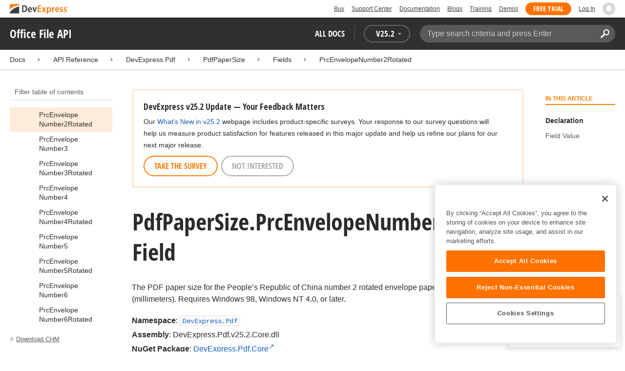

--- FILE ---
content_type: text/html; charset=utf-8
request_url: https://docs.devexpress.com/OfficeFileAPI/DevExpress.Pdf.PdfPaperSize.PrcEnvelopeNumber2Rotated
body_size: 18518
content:

<!DOCTYPE html>
<html lang="en">
<head>
    <title>PdfPaperSize.PrcEnvelopeNumber2Rotated Field | Office File API | DevExpress Documentation</title>
    

    <meta name="viewport" content="width=device-width, initial-scale=1">
    <meta name="theme-color" content="#FFF" />
    
    <meta name="description" content="Developer documentation for all DevExpress products.">

    
    
        <meta name="keywords" content="officefileapi, net, documentserver">
            <meta name="tags" content="officefileapi" class="swiftype" data-type="string">
            <meta name="tags" content="net" class="swiftype" data-type="string">
            <meta name="tags" content="documentserver" class="swiftype" data-type="string">
        <!--
            <PageMap>
                    <DataObject type="document">
                        <Attribute name="source">Documentation</Attribute>
                        <Attribute name="type">Document</Attribute>
                            <Attribute name="keywords">officefileapi</Attribute>
                            <Attribute name="keywords">net</Attribute>
                            <Attribute name="keywords">documentserver</Attribute>
                        <Attribute name="tags">officefileapi,net,documentserver</Attribute>
                            <Attribute name="updated">2023-08-22T13:29:17</Attribute>
                    </DataObject>
            </PageMap>
        -->

    
    <link rel="canonical" href="https://docs.devexpress.com/OfficeFileAPI/DevExpress.Pdf.PdfPaperSize.PrcEnvelopeNumber2Rotated" />

    <link rel="shortcut icon" type="image/x-icon" href="/favicon.ico">
    <link rel="manifest" href="/manifest.json">
    
    <meta property="og:type" content="article" />
    <meta property="og:title" content="PdfPaperSize.PrcEnvelopeNumber2Rotated Field | Office File API | DevExpress Documentation" />
    <meta property="og:description" content="Developer documentation for all DevExpress products." />
    <meta property="og:url" content="https://docs.devexpress.com/OfficeFileAPI/DevExpress.Pdf.PdfPaperSize.PrcEnvelopeNumber2Rotated" />
    <meta property="og:site_name" content="DevExpress Documentation" />

        <meta property="article:modified_time" content="2023-08-22T13:29:17" />

            <meta property="article:tag" content="officefileapi" />
            <meta property="article:tag" content="net" />
            <meta property="article:tag" content="documentserver" />

    
    <meta name="twitter:card" content="summary" />
    <meta name="twitter:title" content="PdfPaperSize.PrcEnvelopeNumber2Rotated Field | Office File API | DevExpress Documentation" />
    <meta name="twitter:description" content="Developer documentation for all DevExpress products." />
    <meta name="twitter:site" content="@DevExpress">

    
    <script type="application/ld+json">{"@context":"https://schema.org","@graph":[{"@type":"Organization","@id":"https://docs.devexpress.com/#organization","name":"DevExpress","url":"https://www.devexpress.com/"},{"@type":"WebSite","@id":"https://docs.devexpress.com/#website","name":"DevExpress Documentation","description":"Developer documentation for all DevExpress products.","url":"https://docs.devexpress.com","inLanguage":"en","publisher":{"@type":"Organization","@id":"https://docs.devexpress.com/#organization"}},{"@type":"TechArticle","@id":"https://docs.devexpress.com/OfficeFileAPI/DevExpress.Pdf.PdfPaperSize.PrcEnvelopeNumber2Rotated#article","name":"PdfPaperSize.PrcEnvelopeNumber2Rotated Field | Office File API","mainEntityOfPage":"https://docs.devexpress.com/OfficeFileAPI/DevExpress.Pdf.PdfPaperSize.PrcEnvelopeNumber2Rotated","url":"https://docs.devexpress.com/OfficeFileAPI/DevExpress.Pdf.PdfPaperSize.PrcEnvelopeNumber2Rotated","proficiencyLevel":"Beginner","articleSection":"API Reference","headline":"PdfPaperSize.PrcEnvelopeNumber2Rotated Field","keywords":["officefileapi","net","documentserver"],"isPartOf":{"@type":"TechArticle","@id":"https://docs.devexpress.com/OfficeFileAPI/DevExpress.Pdf.PdfPaperSize._fields#article"},"dateModified":"2023-08-22T13:29:17","inLanguage":"en","author":{"@type":"Organization","@id":"https://docs.devexpress.com/#organization"},"publisher":{"@type":"Organization","@id":"https://docs.devexpress.com/#organization"},"license":"https://www.devexpress.com/support/eula.xml"},{"@type":"BreadcrumbList","itemListElement":[{"@type":"ListItem","name":"Docs","position":1,"item":"https://docs.devexpress.com"},{"@type":"ListItem","name":"DevExpress.Pdf","position":2,"item":"https://docs.devexpress.com/OfficeFileAPI/DevExpress.Pdf"},{"@type":"ListItem","name":"PdfPaperSize","position":3,"item":"https://docs.devexpress.com/OfficeFileAPI/DevExpress.Pdf.PdfPaperSize"},{"@type":"ListItem","name":"Fields","position":4,"item":"https://docs.devexpress.com/OfficeFileAPI/DevExpress.Pdf.PdfPaperSize._fields"},{"@type":"ListItem","name":"PrcEnvelopeNumber2Rotated","position":5,"item":"https://docs.devexpress.com/OfficeFileAPI/DevExpress.Pdf.PdfPaperSize.PrcEnvelopeNumber2Rotated"}]}]}</script>

    
<!-- OneTrust Cookies Consent Notice start for devexpress.com -->
<script type="text/javascript" src="https://cdn.cookielaw.org/consent/0ffd8e74-fc74-4bf7-a99c-e5de5d1f50db/OtAutoBlock.js"></script>
<script src="https://cdn.cookielaw.org/scripttemplates/otSDKStub.js" type="text/javascript" charset="UTF-8" data-domain-script="0ffd8e74-fc74-4bf7-a99c-e5de5d1f50db"></script>
<script type="text/javascript">
function OptanonWrapper() { }
</script>
<!-- OneTrust Cookies Consent Notice end for devexpress.com -->

<script src="https://services.devexpress.com/SharedLayout/Scripts/Fonts/FontsBundle?v=n1xoDhFB6ii_78e897VT2jWC97dXRILmvj_Ohz6ucnc1" data-ot-ignore="true"></script>

<script src="https://www.devexpress.com/api/dxvisitor"></script>

<script src="https://services.devexpress.com/SharedLayout/Scripts/Shared?v=Ka5NOjUYTzBhL26JGoibCTj-4lfo7hhASfrYVwItnAc1" data-ot-ignore="true"></script>

<link href="https://services.devexpress.com/SharedLayout/Content/CoreStylesMVC?v=RyUl5hXoDY379SKueVgtOvuLjD72Al45MHRJ0KU9Mcs1" data-ot-ignore="true" rel="stylesheet"/>


    
    
        <link rel="stylesheet" href="/build/bundle.min.css?v=FKfvqL_Lgi0CSY9CizIjkNElNk5aBdjqhvvxYewo7K4" />
    
    
        <!-- Google Tag Manager -->
        <script type="text/javascript">
            (function (w, d, s, l, i) { w[l] = w[l] || []; w[l].push({ 'gtm.start': new Date().getTime(), event: 'gtm.js' }); var f = d.getElementsByTagName(s)[0], j = d.createElement(s), dl = l != 'dataLayer' ? '&l=' + l : ''; j.setAttributeNode(d.createAttribute('data-ot-ignore')); j.async = true; j.src = 'https://www.googletagmanager.com/gtm.js?id=' + i + dl; f.parentNode.insertBefore(j, f); })(window, document, 'script', 'dataLayer', 'GTM-T9JS8KV');
        </script>
        <!-- End Google Tag Manager -->
    
    
    <script>
        appConfig = window.appConfig || {}
        appConfig.currentVersionIsOutdated = false
    </script>

</head>
<body class="layout">
    <a class="layout__skipnav" href="#main-content">Skip to main content</a>
    
        <!-- Google Tag Manager (noscript) -->
        <noscript>
            <iframe src="https://www.googletagmanager.com/ns.html?id=GTM-T9JS8KV" height="0" width="0" style="display:none;visibility:hidden"></iframe>
        </noscript>
        <!-- End Google Tag Manager (noscript) -->
    
    <div data-nosnippet class="layout__header">
        
        <script type="text/javascript">
        var _wsData = {"Settings":{"TrackingEnabled":true},"UserInfo":{"IsLoggedIn":false}};
        </script>
        <header><div id="TOCChatLink">
	Chat Now
</div><div class="r-container">
	<a class="Logo Static focus-lite " data-logo-static="true" title="DevExpress" href="https://www.devexpress.com/" id="Header-Logo"></a><div class="ControlContainer">
		<a id="Buy" class="HeadLink focus-lite" href="https://www.devexpress.com/Buy/">Buy</a><a id="SupportCenter" class="HeadLink focus-lite hidden visible-xs" href="https://www.devexpress.com/Support/Center/">Support Center</a><a id="Documentation" class="HeadLink focus-lite hidden visible-xs" href="https://docs.devexpress.com/">Documentation</a><a id="Blogs" class="HeadLink focus-lite hidden visible-xsm" data-notification="NewBlogPosts/Count" href="https://community.devexpress.com/blogs/">Blogs</a><a id="Training" class="HeadLink focus-lite hidden visible-sm" href="https://www.devexpress.com/TrainingCenter/">Training</a><a id="Demos" class="HeadLink focus-lite hidden visible-xsm" href="https://www.devexpress.com/Support/Demos/">Demos</a><a id="FreeTrial" class="HeadLink focus-lite Button Orange hidden visible-sm" href="https://www.devexpress.com/Products/Try/">Free Trial</a><a id="LogIn" class="HeadLink focus-lite" href="https://www.devexpress.com/MyAccount/LogIn/?returnUrl=https://docs.devexpress.com/">Log In</a><div id="MyAccount" class="focus-lite" data-myaccount="{&quot;Urls&quot;:{&quot;Login&quot;:&quot;https://www.devexpress.com/MyAccount/LogIn/?returnUrl=https://docs.devexpress.com/&quot;,&quot;ManageProfile&quot;:&quot;https://www.devexpress.com/MyAccount/&quot;,&quot;Download&quot;:&quot;https://www.devexpress.com/ClientCenter/DownloadManager/&quot;,&quot;Renew&quot;:&quot;https://www.devexpress.com/Buy/Renew/&quot;,&quot;PurchaseHistory&quot;:&quot;https://www.devexpress.com/ClientCenter/PurchaseHistory.aspx&quot;,&quot;ManageLicenses&quot;:&quot;https://www.devexpress.com/ClientCenter/LicenseManager/&quot;,&quot;Logout&quot;:&quot;https://www.devexpress.com/MyAccount/LogOut/?returnUrl=https%3a%2f%2fservices.devexpress.com%2fSharedLayout%2fapi%2fDevexpress%2fGetDocAssets&quot;}}" style="display:none;">
			<span class="UserIcon"></span>
		</div><div id="NotificationCenter" class="focus-lite">
			<a tabindex="-1" data-notifications-control="bell" aria-label="Notifications" title="Notifications" href="javascript:;"><span class="Bell"></span></a>
		</div>
	</div>
</div></header>
<script type="text/javascript">
    window.SearchServiceUrl = 'https://search.devexpress.com/?m=Web&q=';
</script>


        <div class="layout__navigation">
            <div class="nav-bar">
                <div class="layout__container">
                    <div class="nav-bar__inner">
                        
    <button class="reveal__button">
        <span class="reveal__icon">
        <span class="visually-hidden">Menu</span>
        </span>
    </button>

                        <span class="nav-bar__root ">Office File API</span>
                        <div class="nav-bar__filters horizontal-list">
                            <div class="horizontal-list__item nav-bar__menu">
                                
        <div class="nav-menu horizontal-list">
            <button class="nav-menu__item horizontal-list__item project-selector__toggle noselect" aria-controls="project-selector" aria-haspopup="menu">
                All docs
            </button>
            <div class="nav-menu__item horizontal-list__item ">
                
    <div class="version-selector">
        <button class="version-selector__label  noselect" aria-controls="version-selector__list" aria-haspopup="menu">
            <span class="version-selector__label-container">
                <span class="version-selector__icon version-selector__indicator version-selector__not-default-icon version-selector__indicator--hidden">
<svg class="icon__svg" xmlns="http://www.w3.org/2000/svg" width="18" height="18" viewBox="0 0 18 18">
  <path fill-rule="evenodd" d="M8.97353735,22 C4.36339471,22 0.60512626,18.5462315 0.00380330789,14.1414252 C-0.0463069381,13.5407698 0.404685276,12.990169 1.00600823,12.990169 C1.50711069,12.990169 1.9581029,13.390606 2.00821315,13.8911521 C2.45920536,17.3449207 5.41570988,19.9978153 8.97353735,19.9978153 C13.1326878,19.9978153 16.3898538,16.4439376 15.9388615,12.1892952 C15.5880898,9.08590895 13.1326878,6.53312351 10.0258525,6.08263196 C8.02144267,5.78230426 6.16736357,6.33290504 4.71416643,7.43410661 L6.46802505,8.98579972 L0.955897982,9.98689205 L1.45700044,4.48088423 L3.21085905,6.08263196 C4.91460742,4.63104808 7.21967874,3.83017422 9.67508079,4.03039269 C13.9344517,4.33072038 17.4922792,7.7344343 17.9432714,11.9890767 C18.5445943,17.3949753 14.2852234,22 8.97353735,22 Z M5.46582012,16.9945384 L5.96692258,17.4950845 L9.47463981,12.990169 L12.982357,13.4907152 L13.4834595,12.4896229 L8.47243489,10.4874382 L5.46582012,16.9945384 Z" transform="translate(0 -4)"/>
</svg>

</span>
                <span>V</span>
                <span class="version-selector__current" data-name="25.2">25.2</span>
                <span class="version-selector__icon">
<svg class="icon__svg" xmlns="http://www.w3.org/2000/svg" width="7" height="4" viewBox="0 0 7 4">
  <polygon fill-rule="evenodd" points="7 0 3.499 4 0 0 3.499 1.6">
  </polygon>
</svg>

</span>
            </span>
        </button>
        <ul class="version-selector__list" id="version-selector__list" role="menu">
            

    <li data-name="25.2" role="menuitem" class="version-selector__item version-selector__item--active version-selector__display-text--default">
        <button class="version-selector__display-text" >
			<span>25.2</span>
        </button>
    </li>
    <li data-name="25.1" role="menuitem" class="version-selector__item">
        <button class="version-selector__display-text" >
			<span>25.1</span>
        </button>
    </li>

	<li class="outdated-versions ">
		<button class="version-selector__display-text outdated-versions__label"
			aria-controls="outdated-versions__list" aria-haspopup="menu">
			<span class="outdated-versions__chevron-icon">
<svg width="6" height="11" viewBox="0 0 6 11" fill="none" xmlns="http://www.w3.org/2000/svg">
<path d="M0.646447 0.646447C0.451184 0.841709 0.451184 1.15829 0.646447 1.35355L4.79289 5.5L0.646447 9.64645C0.451185 9.84171 0.451185 10.1583 0.646447 10.3536C0.841709 10.5488 1.15829 10.5488 1.35355 10.3536L5.85355 5.85355C6.04882 5.65829 6.04882 5.34171 5.85355 5.14645L1.35355 0.646447C1.15829 0.451184 0.841709 0.451184 0.646447 0.646447Z" fill="black"/>
</svg>

</span>
			<span>Previous Versions</span>
		</button>
		<ul class="outdated-versions__list" id="outdated-versions__list" role="menu">
				<li data-name="24.2" role="menuitem" class="version-selector__item">
					<button class="version-selector__display-text">
						<span>24.2</span>
					</button>
				</li>
				<li data-name="24.1" role="menuitem" class="version-selector__item">
					<button class="version-selector__display-text">
						<span>24.1</span>
					</button>
				</li>
				<li data-name="23.2" role="menuitem" class="version-selector__item">
					<button class="version-selector__display-text">
						<span>23.2</span>
					</button>
				</li>
				<li data-name="23.1" role="menuitem" class="version-selector__item">
					<button class="version-selector__display-text">
						<span>23.1</span>
					</button>
				</li>
				<li data-name="22.2" role="menuitem" class="version-selector__item">
					<button class="version-selector__display-text">
						<span>22.2</span>
					</button>
				</li>
				<li data-name="22.1" role="menuitem" class="version-selector__item">
					<button class="version-selector__display-text">
						<span>22.1</span>
					</button>
				</li>
				<li data-name="21.2" role="menuitem" class="version-selector__item">
					<button class="version-selector__display-text">
						<span>21.2</span>
					</button>
				</li>
				<li data-name="21.1" role="menuitem" class="version-selector__item">
					<button class="version-selector__display-text">
						<span>21.1</span>
					</button>
				</li>
				<li data-name="20.2" role="menuitem" class="version-selector__item">
					<button class="version-selector__display-text">
						<span>20.2</span>
					</button>
				</li>
				<li data-name="20.1" role="menuitem" class="version-selector__item">
					<button class="version-selector__display-text">
						<span>20.1</span>
					</button>
				</li>
				<li data-name="19.2" role="menuitem" class="version-selector__item">
					<button class="version-selector__display-text">
						<span>19.2</span>
					</button>
				</li>
				<li data-name="19.1" role="menuitem" class="version-selector__item">
					<button class="version-selector__display-text">
						<span>19.1</span>
					</button>
				</li>
				<li data-name="18.2" role="menuitem" class="version-selector__item">
					<button class="version-selector__display-text">
						<span>18.2</span>
					</button>
				</li>
				<li data-name="18.1" role="menuitem" class="version-selector__item">
					<button class="version-selector__display-text">
						<span>18.1</span>
					</button>
				</li>
				<li data-name="17.2" role="menuitem" class="version-selector__item">
					<button class="version-selector__display-text">
						<span>17.2</span>
					</button>
				</li>
		</ul>
	</li>

        </ul>
    </div>

            </div>
        </div>

                            </div>
                            <div class="horizontal-list__item nav-bar__search">
                                <div class="search-box" aria-label="Search">
    <label for="search-box__input" class="visually-hidden">Search:</label>
    <input class="search-box__input"
           id="search-box__input"
           type="search"
           autocomplete="off"
           placeholder="Type search criteria and press Enter"
           value="">
    <button class="search-box__search-button"
            type="button">
        
<svg class="icon__svg" xmlns="http://www.w3.org/2000/svg" width="18" height="18" viewBox="0 0 18 18">
  <path fill-rule="evenodd" d="M11.7980935,10.3365109 C9.51475824,10.3365109 7.66348915,8.48524176 7.66348915,6.20190651 C7.66348915,3.91857126 9.51475824,2.06730217 11.7980935,2.06730217 C14.0814287,2.06730217 15.9326978,3.91857126 15.9326978,6.20190651 C15.9326978,8.48524176 14.0814287,10.3365109 11.7980935,10.3365109 M11.7980935,0 C8.37360744,0 5.59618698,2.77742047 5.59618698,6.20190651 C5.59618698,7.38440335 5.93315723,8.48524176 6.50683358,9.42586425 L0.427931549,15.5047663 C-0.14264385,16.0753417 -0.14264385,17.0014931 0.427931549,17.5720685 C0.998506948,18.1426438 1.92362467,18.1426438 2.49523372,17.5720685 L8.57413575,11.4931664 C9.51475824,12.0668428 10.6155966,12.403813 11.7980935,12.403813 C15.2225795,12.403813 18,9.62639256 18,6.20190651 C18,2.77742047 15.2225795,0 11.7980935,0">
  </path>
</svg>


        <span class="visually-hidden">Search</span>
    </button>
    <div class="search-box__popup">
        <span class="search-box__popup-caption">Search in&hellip;</span>
        <ul class="search-box__popup-items">
            <li class="search-box__popup-items_item active">
                <a id="docs-search-link" tabindex="16" href="#">
                    DevExpress documentation only
                </a>
            </li>
            <li class="search-box__popup-items_item">
                <a id="global-search-link" tabindex="17">
                    All DevExpress web resources
                </a>
            </li>
        </ul>
    </div>
</div>

                            </div>
                        </div>
                    </div>
                </div>
            </div>
        </div>
        
    <div class="project__breadcrumb">
        
<div class="breadcrumb">
    <div class="layout__container">
        <div class="breadcrumb__list">
            <span class="breadcrumb__item">
                <a href="/" class="breadcrumb__link">Docs</a>
            </span>
                <span class="breadcrumb__arrow"><span> &gt; </span></span>
                <span class="breadcrumb__item">
API Reference                </span>
                <span class="breadcrumb__arrow"><span> &gt; </span></span>
                <span class="breadcrumb__item">
                        <a href="/OfficeFileAPI/DevExpress.Pdf" class="breadcrumb__link">DevExpress.Pdf</a>
                </span>
                <span class="breadcrumb__arrow"><span> &gt; </span></span>
                <span class="breadcrumb__item">
                        <a href="/OfficeFileAPI/DevExpress.Pdf.PdfPaperSize" class="breadcrumb__link">PdfPaperSize</a>
                </span>
                <span class="breadcrumb__arrow"><span> &gt; </span></span>
                <span class="breadcrumb__item">
                        <a href="/OfficeFileAPI/DevExpress.Pdf.PdfPaperSize._fields" class="breadcrumb__link">Fields</a>
                </span>
                <span class="breadcrumb__arrow"><span> &gt; </span></span>
                <span class="breadcrumb__item">
                        <a href="/OfficeFileAPI/DevExpress.Pdf.PdfPaperSize.PrcEnvelopeNumber2Rotated" class="breadcrumb__link">PrcEnvelopeNumber2Rotated</a>
                </span>

        </div>
    </div>
</div>
    </div>

        

        <div class="layout__container">
            
    <div class="reveal__container ">
        <div class="reveal__content">
            
<div class="mobile-sidebar mobile-sidebar--open">
    <div class="mobile-sidebar__selector">
        <div class="mobile-sidebar--open mobile-sidebar__button mobile-sidebar__selector--projects">
            All docs
            <div class="mobile-sidebar__back-arrow"></div>
        </div>

                <div class="mobile-sidebar--open mobile-sidebar__button mobile-sidebar__selector--versions">
                    V<span>25.2</span>
                    <div class="mobile-sidebar__back-arrow"></div>
                </div>
    </div>

    <div class="mobile-sidebar__project-selector project-selector__list--mobile">
        




<nav class="project-list">
        <div class="project-list__tablet-column">
                <div class="project-list__desktop-column">
                        <div class="project-list__block">
                            <div class="project-list__group">
        <div class="project-list__group-header">
            <h2 class="project-list__group-title">General Information</h2>
        </div>
        <div class="project-list__group-content">

                    <div class="project-list__sub-group">
        <div class="project-list__sub-group-content">

                    <div class="project-list__item">
        <a class="link" href="/GeneralInformation/2219/support-services" role="menuitem">
            Support Services
        </a>
    </div>
                
                    <div class="project-list__item">
        <a class="link" href="/GeneralInformation/15614/installation/download-the-trial-version" role="menuitem">
            Install Trial Version
        </a>
    </div>
                
                    <div class="project-list__item">
        <a class="link" href="/GeneralInformation/15615/installation/download-the-registered-version" role="menuitem">
            Install Registered Products
        </a>
    </div>
                
                    <div class="project-list__item">
        <a class="link" href="/GeneralInformation/116042/nuget/obtain-your-nuget-feed-credentials" role="menuitem">
            NuGet Packages
        </a>
    </div>
                
                    <div class="project-list__item">
        <a class="link" href="/GeneralInformation/2221/updates/upgrade-notes" role="menuitem">
            Install Updates
        </a>
    </div>
                
                    <div class="project-list__item">
        <a class="link" href="/GeneralInformation/403365/security/security" role="menuitem">
            Security Information
        </a>
    </div>
                
                    <div class="project-list__item">
        <a class="link" href="/GeneralInformation/404608/localization/localization" role="menuitem">
            UI Localization
        </a>
    </div>
                        </div>
    </div>
                        </div>
    </div>
                        </div>
                        <div class="project-list__block">
                            <div class="project-list__group">
        <div class="project-list__group-header">
            <h2 class="project-list__group-title">IDE Productivity Tools</h2>
        </div>
        <div class="project-list__group-content">

                    <div class="project-list__sub-group">
        <div class="project-list__sub-group-content">

                    <div class="project-list__item">
        <a class="link" href="/CodeRushForRoslyn/115802/coderush" role="menuitem">
            CodeRush for Visual Studio (FREE)
        </a>
    </div>
                        </div>
    </div>
                        </div>
    </div>
                        </div>
                        <div class="project-list__block">
                            <div class="project-list__group">
        <div class="project-list__group-header">
            <h2 class="project-list__group-title">QA/Web Testing Tools</h2>
        </div>
        <div class="project-list__group-content">

                    <div class="project-list__sub-group">
        <div class="project-list__sub-group-content">

                    <div class="project-list__item">
        <a class="link" href="/TestCafeStudio/400157/testcafe-studio" role="menuitem">
            TestCafe Studio
        </a>
    </div>
                        </div>
    </div>
                        </div>
    </div>
                        </div>
                </div>
                <div class="project-list__desktop-column">
                        <div class="project-list__block">
                            <div class="project-list__group">
        <div class="project-list__group-header">
            <h2 class="project-list__group-title">Desktop UI Controls</h2>
        </div>
        <div class="project-list__group-content">

                    <div class="project-list__sub-group">
            <h3 class="project-list__sub-group-title">Controls</h3>
        <div class="project-list__sub-group-content">

                    <div class="project-list__item">
        <a class="link" href="/WindowsForms/7874/winforms-controls" role="menuitem">
            WinForms
        </a>
    </div>
                
                    <div class="project-list__item">
        <a class="link" href="/WPF/7875/wpf-controls" role="menuitem">
            WPF
        </a>
    </div>
                
                    <div class="project-list__item">
        <a class="link" href="/VCL/401349/vcl-controls" role="menuitem">
            VCL (Delphi &amp; C&#x2B;&#x2B;Builder)
        </a>
    </div>
                        </div>
    </div>
                
                    <div class="project-list__sub-group">
            <h3 class="project-list__sub-group-title">FREE UTILITIES</h3>
        <div class="project-list__sub-group-content">

                    <div class="project-list__item">
        <a class="link" href="/SkinEditor/1630/winforms-skin-editor" role="menuitem">
            WinForms Skin Editor
        </a>
    </div>
                
                    <div class="project-list__item">
        <a class="link" href="/WpfThemeDesigner/118707/wpf-theme-designer" role="menuitem">
            WPF Theme Designer
        </a>
    </div>
                        </div>
    </div>
                        </div>
    </div>
                        </div>
                        <div class="project-list__block">
                            <div class="project-list__group">
        <div class="project-list__group-header">
            <h2 class="project-list__group-title">Frameworks and Libraries</h2>
        </div>
        <div class="project-list__group-content">

                    <div class="project-list__sub-group">
        <div class="project-list__sub-group-content">

                    <div class="project-list__item">
        <a class="link" href="/CoreLibraries/405204/ai-powered-extensions" role="menuitem">
            AI Integration
        </a>
    </div>
                
                    <div class="project-list__item">
        <a class="link" href="/eXpressAppFramework/112670/expressapp-framework" role="menuitem">
            XAF - Cross-Platform .NET App UI
        </a>
    </div>
                
                    <div class="project-list__item">
        <a class="link" href="/XPO/1998/express-persistent-objects" role="menuitem">
            XPO - .NET ORM Library (FREE)
        </a>
    </div>
                
                    <div class="project-list__item">
        <a class="link" href="/XpoProfiler/10646/xpo-profiler" role="menuitem">
            XPO Profiler
        </a>
    </div>
                
                    <div class="project-list__item">
        <a class="link" href="/CoreLibraries/2407/cross-platform-core-libraries" role="menuitem">
            Core Libraries
        </a>
    </div>
                
                    <div class="project-list__item">
        <a class="link" href="/CoreLibraries/404247/devexpress-drawing-library" role="menuitem">
            Drawing Graphics Library
        </a>
    </div>
                
                    <div class="project-list__item">
        <a class="link" href="/eXpressAppFramework/403394/backend-web-api-service" role="menuitem">
            .NET App Security &amp; Web API Service (FREE)
        </a>
    </div>
                        </div>
    </div>
                        </div>
    </div>
                        </div>
                </div>
        </div>
        <div class="project-list__tablet-column">
                <div class="project-list__desktop-column">
                        <div class="project-list__block">
                            <div class="project-list__group">
        <div class="project-list__group-header">
            <h2 class="project-list__group-title">Web UI Controls</h2>
        </div>
        <div class="project-list__group-content">

                    <div class="project-list__sub-group">
            <h3 class="project-list__sub-group-title">Controls and Extensions</h3>
        <div class="project-list__sub-group-content">

                    <div class="project-list__item">
        <a class="link" href="https://js.devexpress.com/Documentation/" role="menuitem">
            DevExtreme (Angular, React, Vue, jQuery)
        </a>
    </div>
                
                    <div class="project-list__item">
        <a class="link" href="/Blazor/400725/blazor-components" role="menuitem">
            Blazor (Server, WebAssembly, and Hybrid)
        </a>
    </div>
                
                    <div class="project-list__item">
        <a class="link" href="/AspNetCore/400263/aspnet-core-controls" role="menuitem">
            ASP.NET Core
        </a>
    </div>
                
                    <div class="project-list__item">
        <a class="link" href="/AspNet/7873/aspnet-webforms-controls" role="menuitem">
            ASP.NET Web Forms
        </a>
    </div>
                
                    <div class="project-list__item">
        <a class="link" href="/AspNetMvc/7896/aspnet-mvc-extensions" role="menuitem">
            ASP.NET MVC 5
        </a>
    </div>
                
                    <div class="project-list__item">
        <a class="link" href="/DevExtremeAspNetMvc/400943/devextreme-aspnet-mvc-controls" role="menuitem">
            ASP.NET MVC 5 (JavaScript-based)
        </a>
    </div>
                
                    <div class="project-list__item">
        <a class="link" href="/AspNetBootstrap/117864/aspnet-bootstrap-controls" role="menuitem">
            ASP.NET Bootstrap
        </a>
    </div>
                
                    <div class="project-list__item">
        <a class="link" href="/DesignSystem/405636/foundation" role="menuitem">
            Design System (Blazor)
        </a>
    </div>
                        </div>
    </div>
                
                    <div class="project-list__sub-group">
            <h3 class="project-list__sub-group-title">FREE UTILITIES</h3>
        <div class="project-list__sub-group-content">

                    <div class="project-list__item">
        <a class="link" href="/ASPxThemeBuilder/10781/aspnet-theme-builder" role="menuitem">
            ASP.NET Theme Builder
        </a>
    </div>
                
                    <div class="project-list__item">
        <a class="link" href="/ASPxThemeDeployer/5500/aspnet-theme-deployer" role="menuitem">
            ASP.NET Theme Deployer
        </a>
    </div>
                        </div>
    </div>
                        </div>
    </div>
                        </div>
                        <div class="project-list__block">
                            <div class="project-list__group">
        <div class="project-list__group-header">
            <h2 class="project-list__group-title">Mobile</h2>
        </div>
        <div class="project-list__group-content">

                    <div class="project-list__sub-group">
        <div class="project-list__sub-group-content">

                    <div class="project-list__item">
        <a class="link" href="/MAUI/403245/maui" role="menuitem">
            .NET MAUI
        </a>
    </div>
                        </div>
    </div>
                        </div>
    </div>
                        </div>
                </div>
                <div class="project-list__desktop-column">
                        <div class="project-list__block">
                            <div class="project-list__group">
        <div class="project-list__group-header">
            <h2 class="project-list__group-title">PDF &amp; Office Document APIs</h2>
        </div>
        <div class="project-list__group-content">

                    <div class="project-list__sub-group">
        <div class="project-list__sub-group-content">

                    <div class="project-list__item">
        <a class="link" href="/OfficeFileAPI/17488/word-processing-document-api" role="menuitem">
            Word (DOCX, DOC)
        </a>
    </div>
                
                    <div class="project-list__item">
        <a class="link" href="/OfficeFileAPI/14912/spreadsheet-document-api" role="menuitem">
            Excel (XLSX, XLS)
        </a>
    </div>
                
                    <div class="project-list__item">
        <a class="link" href="/OfficeFileAPI/405405/presentation-api/overview" role="menuitem">
            PowerPoint (PPTX)
        </a>
    </div>
                
                    <div class="project-list__item">
        <a class="link" href="/OfficeFileAPI/16491/pdf-document-api" role="menuitem">
            PDF
        </a>
    </div>
                        </div>
    </div>
                        </div>
    </div>
                        </div>
                        <div class="project-list__block">
                            <div class="project-list__group">
        <div class="project-list__group-header">
            <h2 class="project-list__group-title">Reporting &amp; Analytics</h2>
        </div>
        <div class="project-list__group-content">

                    <div class="project-list__sub-group">
        <div class="project-list__sub-group-content">

                    <div class="project-list__item">
        <a class="link" href="/XtraReports/2162/reporting" role="menuitem">
            DevExpress Reports (all supported platforms)
        </a>
    </div>
                
                    <div class="project-list__item">
        <a class="link" href="/ReportServer/12432/report-and-dashboard-server" role="menuitem">
            Report &amp; Dashboard Server
        </a>
    </div>
                
                    <div class="project-list__item">
        <a class="link" href="/Dashboard/12049/dashboard" role="menuitem">
            BI Dashboard
        </a>
    </div>
                        </div>
    </div>
                        </div>
    </div>
                        </div>
                        <div class="project-list__block">
                            <div class="project-list__group">
        <div class="project-list__group-header">
            <h2 class="project-list__group-title">End-User Documentation</h2>
        </div>
        <div class="project-list__group-content">

                    <div class="project-list__sub-group">
        <div class="project-list__sub-group-content">

                    <div class="project-list__item">
        <a class="link" href="https://devexpress.github.io/dotnet-eud/interface-elements-for-desktop/articles/index.html" role="menuitem">
            Interface Elements for Desktop
        </a>
    </div>
                
                    <div class="project-list__item">
        <a class="link" href="https://devexpress.github.io/dotnet-eud/interface-elements-for-web/articles/index.html" role="menuitem">
            Interface Elements for Web
        </a>
    </div>
                
                    <div class="project-list__item">
        <a class="link" href="https://devexpress.github.io/dotnet-eud/dashboard-for-desktop/articles/index.html" role="menuitem">
            Dashboard for Desktop
        </a>
    </div>
                
                    <div class="project-list__item">
        <a class="link" href="https://devexpress.github.io/dotnet-eud/dashboard-for-web/articles/index.html" role="menuitem">
            Dashboard for Web
        </a>
    </div>
                        </div>
    </div>
                        </div>
    </div>
                        </div>
                </div>
        </div>
</nav>

    </div>

    <div class="mobile-sidebar__version-selector version-selector__list version-selector__list--mobile">
        

    <li data-name="25.2" role="menuitem" class="version-selector__item version-selector__item--active version-selector__display-text--default">
        <button class="version-selector__display-text" >
			<span>25.2</span>
        </button>
    </li>
    <li data-name="25.1" role="menuitem" class="version-selector__item">
        <button class="version-selector__display-text" >
			<span>25.1</span>
        </button>
    </li>

	<li class="outdated-versions ">
		<button class="version-selector__display-text outdated-versions__label"
			aria-controls="outdated-versions__list" aria-haspopup="menu">
			<span class="outdated-versions__chevron-icon">
<svg width="6" height="11" viewBox="0 0 6 11" fill="none" xmlns="http://www.w3.org/2000/svg">
<path d="M0.646447 0.646447C0.451184 0.841709 0.451184 1.15829 0.646447 1.35355L4.79289 5.5L0.646447 9.64645C0.451185 9.84171 0.451185 10.1583 0.646447 10.3536C0.841709 10.5488 1.15829 10.5488 1.35355 10.3536L5.85355 5.85355C6.04882 5.65829 6.04882 5.34171 5.85355 5.14645L1.35355 0.646447C1.15829 0.451184 0.841709 0.451184 0.646447 0.646447Z" fill="black"/>
</svg>

</span>
			<span>Previous Versions</span>
		</button>
		<ul class="outdated-versions__list" id="outdated-versions__list" role="menu">
				<li data-name="24.2" role="menuitem" class="version-selector__item">
					<button class="version-selector__display-text">
						<span>24.2</span>
					</button>
				</li>
				<li data-name="24.1" role="menuitem" class="version-selector__item">
					<button class="version-selector__display-text">
						<span>24.1</span>
					</button>
				</li>
				<li data-name="23.2" role="menuitem" class="version-selector__item">
					<button class="version-selector__display-text">
						<span>23.2</span>
					</button>
				</li>
				<li data-name="23.1" role="menuitem" class="version-selector__item">
					<button class="version-selector__display-text">
						<span>23.1</span>
					</button>
				</li>
				<li data-name="22.2" role="menuitem" class="version-selector__item">
					<button class="version-selector__display-text">
						<span>22.2</span>
					</button>
				</li>
				<li data-name="22.1" role="menuitem" class="version-selector__item">
					<button class="version-selector__display-text">
						<span>22.1</span>
					</button>
				</li>
				<li data-name="21.2" role="menuitem" class="version-selector__item">
					<button class="version-selector__display-text">
						<span>21.2</span>
					</button>
				</li>
				<li data-name="21.1" role="menuitem" class="version-selector__item">
					<button class="version-selector__display-text">
						<span>21.1</span>
					</button>
				</li>
				<li data-name="20.2" role="menuitem" class="version-selector__item">
					<button class="version-selector__display-text">
						<span>20.2</span>
					</button>
				</li>
				<li data-name="20.1" role="menuitem" class="version-selector__item">
					<button class="version-selector__display-text">
						<span>20.1</span>
					</button>
				</li>
				<li data-name="19.2" role="menuitem" class="version-selector__item">
					<button class="version-selector__display-text">
						<span>19.2</span>
					</button>
				</li>
				<li data-name="19.1" role="menuitem" class="version-selector__item">
					<button class="version-selector__display-text">
						<span>19.1</span>
					</button>
				</li>
				<li data-name="18.2" role="menuitem" class="version-selector__item">
					<button class="version-selector__display-text">
						<span>18.2</span>
					</button>
				</li>
				<li data-name="18.1" role="menuitem" class="version-selector__item">
					<button class="version-selector__display-text">
						<span>18.1</span>
					</button>
				</li>
				<li data-name="17.2" role="menuitem" class="version-selector__item">
					<button class="version-selector__display-text">
						<span>17.2</span>
					</button>
				</li>
		</ul>
	</li>

    </div>
</div>



<div class="project-toc " data-project-name="Office File API" data-version="25.2"  >
    <div class="project-toc__head">
        <div class="project-toc__platformselector" data-default-platform="netframework">
            

        </div>
        <div class="project-toc__filter" role="search" aria-label="Search">
            <label for="project-toc__input" class="visually-hidden">Filter table of contents</label>
            <input type="text"
                   id="project-toc__input"
                   class="project-toc__input"
                   placeholder="Filter table of contents"
                   autocomplete="off" />
            <button class="project-toc__clear">
                <span class="visually-hidden">Clear search input</span>
            </button>
            <button class="project-toc__filter__to-search">Full-text search</button>
        </div>
    </div>
    <div class="project-toc__scroll">
        <div class="project-toc__list" role="tree">
            
<div class="project-toc__item" data-tocitem-id="182826725">
        <div class="project-toc__header">
            <div class="project-toc__background"></div>
            <a href="/OfficeFileAPI/14911/office-file-api" class="project-toc__link" role="treeitem">Office File API</a>
        </div>
    </div><div class="project-toc__item" data-tocitem-id="182826726">
        <div class="project-toc__header">
            <div class="project-toc__background"></div>
            <a href="/OfficeFileAPI/15097/demo-application" class="project-toc__link" role="treeitem">Demo Application</a>
        </div>
    </div><div class="project-toc__item" data-tocitem-id="182826727">
        <div class="project-toc__header">
            <div class="project-toc__background"></div>
            <a href="/OfficeFileAPI/405462/prerequisites" class="project-toc__link" role="treeitem">Prerequisites</a>
        </div>
    </div><div class="project-toc__item" data-tocitem-id="182826728">
        <div class="project-toc__header">
            <div class="project-toc__background"></div>
            <a href="/OfficeFileAPI/400744/install-nuget-packages" class="project-toc__link" role="treeitem">Install NuGet Packages</a>
        </div>
    </div><div class="project-toc__item" data-tocitem-id="182826729">
        <div class="project-toc__header">
            <div class="project-toc__background"></div>
            <a href="/OfficeFileAPI/15321/redistribution-and-deployment" class="project-toc__link" role="treeitem">Redistribution and Deployment (.NET Framework)</a>
        </div>
    </div><div class="project-toc__item project-toc__item--has-children" data-tocitem-id="182826730">
        <div class="project-toc__header">
            <div class="project-toc__background"></div>
                <div class="project-toc__expander"></div>
            <a class="project-toc__link" role="treeitem">.NET Support</a>
        </div>
            <div class="project-toc__children">

            </div>
    </div><div class="project-toc__item project-toc__item--has-children" data-tocitem-id="182826735">
        <div class="project-toc__header">
            <div class="project-toc__background"></div>
                <div class="project-toc__expander"></div>
            <a class="project-toc__link" role="treeitem">What&#39;s New</a>
        </div>
            <div class="project-toc__children">

            </div>
    </div><div class="project-toc__item project-toc__item--has-children" data-tocitem-id="182826738">
        <div class="project-toc__header">
            <div class="project-toc__background"></div>
                <div class="project-toc__expander"></div>
            <a class="project-toc__link" role="treeitem">Cloud Integration</a>
        </div>
            <div class="project-toc__children">

            </div>
    </div><div class="project-toc__item" data-tocitem-id="182826746">
        <div class="project-toc__header">
            <div class="project-toc__background"></div>
            <a href="/OfficeFileAPI/405645/ai-powered-extensions" class="project-toc__link" role="treeitem">AI-Powered Extensions</a>
        </div>
    </div><div class="project-toc__item project-toc__item--has-children" data-tocitem-id="182826747">
        <div class="project-toc__header">
            <div class="project-toc__background"></div>
                <div class="project-toc__expander"></div>
            <a class="project-toc__link" role="treeitem">Blazor Integration</a>
        </div>
            <div class="project-toc__children">

            </div>
    </div><div class="project-toc__item" data-tocitem-id="182826750">
        <div class="project-toc__header">
            <div class="project-toc__background"></div>
            <a href="/OfficeFileAPI/401528/dockerize-an-office-file-api-app" class="project-toc__link" role="treeitem">Dockerize an Office File API Application</a>
        </div>
    </div><div class="project-toc__item" data-tocitem-id="182826751">
        <div class="project-toc__header">
            <div class="project-toc__background"></div>
            <a href="/OfficeFileAPI/404423/use-pdf-document-api-in-net-maui-applications" class="project-toc__link" role="treeitem">Use Office File API in .NET MAUI Applications</a>
        </div>
    </div><div class="project-toc__item" data-tocitem-id="182826752">
        <div class="project-toc__header">
            <div class="project-toc__background"></div>
            <a href="/OfficeFileAPI/404810/backend-rest-api-with-office-file-api" class="project-toc__link" role="treeitem">Backend Web/REST API for Office File API</a>
        </div>
    </div><div class="project-toc__item" data-tocitem-id="182826753">
        <div class="project-toc__header">
            <div class="project-toc__background"></div>
            <a href="/OfficeFileAPI/403512/load-and-use-custom-fonts-in-office-file-api" class="project-toc__link" role="treeitem">Load and Use Custom Fonts in Office File API</a>
        </div>
    </div><div class="project-toc__item" data-tocitem-id="182826754">
        <div class="project-toc__header">
            <div class="project-toc__background"></div>
            <a href="/OfficeFileAPI/402567/sign-office-documents" class="project-toc__link" role="treeitem">Sign Office Documents</a>
        </div>
    </div><div class="project-toc__item project-toc__item--has-children" data-tocitem-id="182826755">
        <div class="project-toc__header">
            <div class="project-toc__background"></div>
                <div class="project-toc__expander"></div>
            <a href="/OfficeFileAPI/14912/spreadsheet-document-api" class="project-toc__link" role="treeitem">Spreadsheet Document API</a>
        </div>
            <div class="project-toc__children">

            </div>
    </div><div class="project-toc__item project-toc__item--has-children" data-tocitem-id="182826994">
        <div class="project-toc__header">
            <div class="project-toc__background"></div>
                <div class="project-toc__expander"></div>
            <a href="/OfficeFileAPI/17488/word-processing-document-api" class="project-toc__link" role="treeitem">Word Processing Document API</a>
        </div>
            <div class="project-toc__children">

            </div>
    </div><div class="project-toc__item project-toc__item--has-children" data-tocitem-id="182827121">
        <div class="project-toc__header">
            <div class="project-toc__background"></div>
                <div class="project-toc__expander"></div>
            <a href="/OfficeFileAPI/16491/pdf-document-api" class="project-toc__link" role="treeitem">PDF Document API</a>
        </div>
            <div class="project-toc__children">

            </div>
    </div><div class="project-toc__item project-toc__item--has-children" data-tocitem-id="182827176">
        <div class="project-toc__header">
            <div class="project-toc__background"></div>
                <div class="project-toc__expander"></div>
            <a href="/OfficeFileAPI/405405/presentation-api/overview" class="project-toc__link" role="treeitem">Presentation API</a>
        </div>
            <div class="project-toc__children">

            </div>
    </div><div class="project-toc__item project-toc__item--has-children" data-tocitem-id="182827198">
        <div class="project-toc__header">
            <div class="project-toc__background"></div>
                <div class="project-toc__expander"></div>
            <a href="/OfficeFileAPI/114031/excel-export-library" class="project-toc__link" role="treeitem">Excel Export Library</a>
        </div>
            <div class="project-toc__children">

            </div>
    </div><div class="project-toc__item project-toc__item--has-children" data-tocitem-id="182827274">
        <div class="project-toc__header">
            <div class="project-toc__background"></div>
                <div class="project-toc__expander"></div>
            <a href="/OfficeFileAPI/15094/barcode-generation-api" class="project-toc__link" role="treeitem">Barcode Generation API</a>
        </div>
            <div class="project-toc__children">

            </div>
    </div><div class="project-toc__item project-toc__item--has-children" data-tocitem-id="182827311">
        <div class="project-toc__header">
            <div class="project-toc__background"></div>
                <div class="project-toc__expander"></div>
            <a href="/OfficeFileAPI/15093/zip-compression-and-archive-api" class="project-toc__link" role="treeitem">Zip Compression and Archive API</a>
        </div>
            <div class="project-toc__children">

            </div>
    </div><div class="project-toc__item project-toc__item--has-children" data-tocitem-id="182827325">
        <div class="project-toc__header">
            <div class="project-toc__background"></div>
                <div class="project-toc__expander"></div>
            <a href="/OfficeFileAPI/15095/unit-conversion-api" class="project-toc__link" role="treeitem">Unit Conversion API</a>
        </div>
            <div class="project-toc__children">

            </div>
    </div><div class="project-toc__item" data-tocitem-id="182827330">
        <div class="project-toc__header">
            <div class="project-toc__background"></div>
            <a href="/OfficeFileAPI/15188/snap-report-api" class="project-toc__link" role="treeitem">Snap Report API</a>
        </div>
    </div><div class="project-toc__item project-toc__item--has-children project-toc__item--expanded project-toc__item--loaded" data-tocitem-id="182827331">
        <div class="project-toc__header">
            <div class="project-toc__background"></div>
                <div class="project-toc__expander"></div>
            <a class="project-toc__link" role="treeitem">API Reference</a>
        </div>
            <div class="project-toc__children">

<div class="project-toc__item project-toc__item--has-children" data-tocitem-id="182827332">
        <div class="project-toc__header">
            <div class="project-toc__background"></div>
                <div class="project-toc__expander"></div>
            <a href="/OfficeFileAPI/DevExpress.AIIntegration.Docs" class="project-toc__link" role="treeitem">DevExpress.AIIntegration.Docs</a>
        </div>
            <div class="project-toc__children">

            </div>
    </div><div class="project-toc__item project-toc__item--has-children" data-tocitem-id="182827402">
        <div class="project-toc__header">
            <div class="project-toc__background"></div>
                <div class="project-toc__expander"></div>
            <a href="/OfficeFileAPI/DevExpress.BarCodes" class="project-toc__link" role="treeitem">DevExpress.BarCodes</a>
        </div>
            <div class="project-toc__children">

            </div>
    </div><div class="project-toc__item project-toc__item--has-children" data-tocitem-id="182827752">
        <div class="project-toc__header">
            <div class="project-toc__background"></div>
                <div class="project-toc__expander"></div>
            <a href="/OfficeFileAPI/DevExpress.Compression" class="project-toc__link" role="treeitem">DevExpress.Compression</a>
        </div>
            <div class="project-toc__children">

            </div>
    </div><div class="project-toc__item project-toc__item--has-children" data-tocitem-id="182827942">
        <div class="project-toc__header">
            <div class="project-toc__background"></div>
                <div class="project-toc__expander"></div>
            <a href="/OfficeFileAPI/DevExpress.Docs" class="project-toc__link" role="treeitem">DevExpress.Docs</a>
        </div>
            <div class="project-toc__children">

            </div>
    </div><div class="project-toc__item project-toc__item--has-children" data-tocitem-id="182828310">
        <div class="project-toc__header">
            <div class="project-toc__background"></div>
                <div class="project-toc__expander"></div>
            <a href="/OfficeFileAPI/DevExpress.Docs.Attributes" class="project-toc__link" role="treeitem">DevExpress.Docs.Attributes</a>
        </div>
            <div class="project-toc__children">

            </div>
    </div><div class="project-toc__item project-toc__item--has-children" data-tocitem-id="182828323">
        <div class="project-toc__header">
            <div class="project-toc__background"></div>
                <div class="project-toc__expander"></div>
            <a href="/OfficeFileAPI/DevExpress.Docs.Pdf" class="project-toc__link" role="treeitem">DevExpress.Docs.Pdf</a>
        </div>
            <div class="project-toc__children">

            </div>
    </div><div class="project-toc__item project-toc__item--has-children" data-tocitem-id="182828382">
        <div class="project-toc__header">
            <div class="project-toc__background"></div>
                <div class="project-toc__expander"></div>
            <a href="/OfficeFileAPI/DevExpress.Docs.Presentation" class="project-toc__link" role="treeitem">DevExpress.Docs.Presentation</a>
        </div>
            <div class="project-toc__children">

            </div>
    </div><div class="project-toc__item project-toc__item--has-children" data-tocitem-id="182830585">
        <div class="project-toc__header">
            <div class="project-toc__background"></div>
                <div class="project-toc__expander"></div>
            <a href="/OfficeFileAPI/DevExpress.Docs.Presentation.Export" class="project-toc__link" role="treeitem">DevExpress.Docs.Presentation.Export</a>
        </div>
            <div class="project-toc__children">

            </div>
    </div><div class="project-toc__item project-toc__item--has-children" data-tocitem-id="182830603">
        <div class="project-toc__header">
            <div class="project-toc__background"></div>
                <div class="project-toc__expander"></div>
            <a href="/OfficeFileAPI/DevExpress.Docs.Presentation.Localization" class="project-toc__link" role="treeitem">DevExpress.Docs.Presentation.Localization</a>
        </div>
            <div class="project-toc__children">

            </div>
    </div><div class="project-toc__item project-toc__item--has-children" data-tocitem-id="182830624">
        <div class="project-toc__header">
            <div class="project-toc__background"></div>
                <div class="project-toc__expander"></div>
            <a href="/OfficeFileAPI/DevExpress.Docs.Presentation.Printing" class="project-toc__link" role="treeitem">DevExpress.Docs.Presentation.Printing</a>
        </div>
            <div class="project-toc__children">

            </div>
    </div><div class="project-toc__item project-toc__item--has-children" data-tocitem-id="182830633">
        <div class="project-toc__header">
            <div class="project-toc__background"></div>
                <div class="project-toc__expander"></div>
            <a href="/OfficeFileAPI/DevExpress.Docs.Text" class="project-toc__link" role="treeitem">DevExpress.Docs.Text</a>
        </div>
            <div class="project-toc__children">

            </div>
    </div><div class="project-toc__item project-toc__item--has-children" data-tocitem-id="182830662">
        <div class="project-toc__header">
            <div class="project-toc__background"></div>
                <div class="project-toc__expander"></div>
            <a href="/OfficeFileAPI/DevExpress.Office" class="project-toc__link" role="treeitem">DevExpress.Office</a>
        </div>
            <div class="project-toc__children">

            </div>
    </div><div class="project-toc__item project-toc__item--has-children" data-tocitem-id="182830772">
        <div class="project-toc__header">
            <div class="project-toc__background"></div>
                <div class="project-toc__expander"></div>
            <a href="/OfficeFileAPI/DevExpress.Office.DigitalSignatures" class="project-toc__link" role="treeitem">DevExpress.Office.DigitalSignatures</a>
        </div>
            <div class="project-toc__children">

            </div>
    </div><div class="project-toc__item project-toc__item--has-children" data-tocitem-id="182830962">
        <div class="project-toc__header">
            <div class="project-toc__background"></div>
                <div class="project-toc__expander"></div>
            <a href="/OfficeFileAPI/DevExpress.Office.Drawing" class="project-toc__link" role="treeitem">DevExpress.Office.Drawing</a>
        </div>
            <div class="project-toc__children">

            </div>
    </div><div class="project-toc__item project-toc__item--has-children" data-tocitem-id="182830964">
        <div class="project-toc__header">
            <div class="project-toc__background"></div>
                <div class="project-toc__expander"></div>
            <a href="/OfficeFileAPI/DevExpress.Office.Export" class="project-toc__link" role="treeitem">DevExpress.Office.Export</a>
        </div>
            <div class="project-toc__children">

            </div>
    </div><div class="project-toc__item project-toc__item--has-children" data-tocitem-id="182830969">
        <div class="project-toc__header">
            <div class="project-toc__background"></div>
                <div class="project-toc__expander"></div>
            <a href="/OfficeFileAPI/DevExpress.Office.Export.Html" class="project-toc__link" role="treeitem">DevExpress.Office.Export.Html</a>
        </div>
            <div class="project-toc__children">

            </div>
    </div><div class="project-toc__item project-toc__item--has-children" data-tocitem-id="182830976">
        <div class="project-toc__header">
            <div class="project-toc__background"></div>
                <div class="project-toc__expander"></div>
            <a href="/OfficeFileAPI/DevExpress.Office.Import" class="project-toc__link" role="treeitem">DevExpress.Office.Import</a>
        </div>
            <div class="project-toc__children">

            </div>
    </div><div class="project-toc__item project-toc__item--has-children" data-tocitem-id="182830981">
        <div class="project-toc__header">
            <div class="project-toc__background"></div>
                <div class="project-toc__expander"></div>
            <a href="/OfficeFileAPI/DevExpress.Office.Localization" class="project-toc__link" role="treeitem">DevExpress.Office.Localization</a>
        </div>
            <div class="project-toc__children">

            </div>
    </div><div class="project-toc__item project-toc__item--has-children" data-tocitem-id="182831001">
        <div class="project-toc__header">
            <div class="project-toc__background"></div>
                <div class="project-toc__expander"></div>
            <a href="/OfficeFileAPI/DevExpress.Office.Options" class="project-toc__link" role="treeitem">DevExpress.Office.Options</a>
        </div>
            <div class="project-toc__children">

            </div>
    </div><div class="project-toc__item project-toc__item--has-children" data-tocitem-id="182831003">
        <div class="project-toc__header">
            <div class="project-toc__background"></div>
                <div class="project-toc__expander"></div>
            <a href="/OfficeFileAPI/DevExpress.Office.Services" class="project-toc__link" role="treeitem">DevExpress.Office.Services</a>
        </div>
            <div class="project-toc__children">

            </div>
    </div><div class="project-toc__item project-toc__item--has-children" data-tocitem-id="182831033">
        <div class="project-toc__header">
            <div class="project-toc__background"></div>
                <div class="project-toc__expander"></div>
            <a href="/OfficeFileAPI/DevExpress.Office.Tsp" class="project-toc__link" role="treeitem">DevExpress.Office.Tsp</a>
        </div>
            <div class="project-toc__children">

            </div>
    </div><div class="project-toc__item project-toc__item--has-children" data-tocitem-id="182831058">
        <div class="project-toc__header">
            <div class="project-toc__background"></div>
                <div class="project-toc__expander"></div>
            <a href="/OfficeFileAPI/DevExpress.Office.Utils" class="project-toc__link" role="treeitem">DevExpress.Office.Utils</a>
        </div>
            <div class="project-toc__children">

            </div>
    </div><div class="project-toc__item project-toc__item--has-children project-toc__item--expanded project-toc__item--loaded" data-tocitem-id="182831242">
        <div class="project-toc__header">
            <div class="project-toc__background"></div>
                <div class="project-toc__expander"></div>
            <a href="/OfficeFileAPI/DevExpress.Pdf" class="project-toc__link" role="treeitem">DevExpress.Pdf</a>
        </div>
            <div class="project-toc__children">

<div class="project-toc__item project-toc__item--has-children" data-tocitem-id="182831243">
        <div class="project-toc__header">
            <div class="project-toc__background"></div>
                <div class="project-toc__expander"></div>
            <a href="/OfficeFileAPI/DevExpress.Pdf.ExternalSignerInfo" class="project-toc__link" role="treeitem">ExternalSignerInfo</a>
        </div>
            <div class="project-toc__children">

            </div>
    </div><div class="project-toc__item project-toc__item--has-children" data-tocitem-id="182831257">
        <div class="project-toc__header">
            <div class="project-toc__background"></div>
                <div class="project-toc__expander"></div>
            <a href="/OfficeFileAPI/DevExpress.Pdf.IExternalSigner" class="project-toc__link" role="treeitem">IExternalSigner</a>
        </div>
            <div class="project-toc__children">

            </div>
    </div><div class="project-toc__item project-toc__item--has-children" data-tocitem-id="182831268">
        <div class="project-toc__header">
            <div class="project-toc__background"></div>
                <div class="project-toc__expander"></div>
            <a href="/OfficeFileAPI/DevExpress.Pdf.IPdfViewer" class="project-toc__link" role="treeitem">IPdfViewer</a>
        </div>
            <div class="project-toc__children">

            </div>
    </div><div class="project-toc__item project-toc__item--has-children" data-tocitem-id="182831272">
        <div class="project-toc__header">
            <div class="project-toc__background"></div>
                <div class="project-toc__expander"></div>
            <a href="/OfficeFileAPI/DevExpress.Pdf.IPdfViewerAnnotation" class="project-toc__link" role="treeitem">IPdfViewerAnnotation</a>
        </div>
            <div class="project-toc__children">

            </div>
    </div><div class="project-toc__item project-toc__item--has-children" data-tocitem-id="182831280">
        <div class="project-toc__header">
            <div class="project-toc__background"></div>
                <div class="project-toc__expander"></div>
            <a href="/OfficeFileAPI/DevExpress.Pdf.IPdfViewerAnnotationBase" class="project-toc__link" role="treeitem">IPdfViewerAnnotationBase</a>
        </div>
            <div class="project-toc__children">

            </div>
    </div><div class="project-toc__item project-toc__item--has-children" data-tocitem-id="182831288">
        <div class="project-toc__header">
            <div class="project-toc__background"></div>
                <div class="project-toc__expander"></div>
            <a href="/OfficeFileAPI/DevExpress.Pdf.IPdfViewerAnnotationBuilder" class="project-toc__link" role="treeitem">IPdfViewerAnnotationBuilder</a>
        </div>
            <div class="project-toc__children">

            </div>
    </div><div class="project-toc__item project-toc__item--has-children" data-tocitem-id="182831299">
        <div class="project-toc__header">
            <div class="project-toc__background"></div>
                <div class="project-toc__expander"></div>
            <a href="/OfficeFileAPI/DevExpress.Pdf.IPdfViewerFreeTextAnnotation" class="project-toc__link" role="treeitem">IPdfViewerFreeTextAnnotation</a>
        </div>
            <div class="project-toc__children">

            </div>
    </div><div class="project-toc__item project-toc__item--has-children" data-tocitem-id="182831305">
        <div class="project-toc__header">
            <div class="project-toc__background"></div>
                <div class="project-toc__expander"></div>
            <a href="/OfficeFileAPI/DevExpress.Pdf.IPdfViewerMarkupAnnotation" class="project-toc__link" role="treeitem">IPdfViewerMarkupAnnotation</a>
        </div>
            <div class="project-toc__children">

            </div>
    </div><div class="project-toc__item project-toc__item--has-children" data-tocitem-id="182831311">
        <div class="project-toc__header">
            <div class="project-toc__background"></div>
                <div class="project-toc__expander"></div>
            <a href="/OfficeFileAPI/DevExpress.Pdf.IPdfViewerMarkupAnnotationBuilder" class="project-toc__link" role="treeitem">IPdfViewerMarkupAnnotationBuilder</a>
        </div>
            <div class="project-toc__children">

            </div>
    </div><div class="project-toc__item project-toc__item--has-children" data-tocitem-id="182831318">
        <div class="project-toc__header">
            <div class="project-toc__background"></div>
                <div class="project-toc__expander"></div>
            <a href="/OfficeFileAPI/DevExpress.Pdf.IPdfViewerTextAnnotation" class="project-toc__link" role="treeitem">IPdfViewerTextAnnotation</a>
        </div>
            <div class="project-toc__children">

            </div>
    </div><div class="project-toc__item project-toc__item--has-children" data-tocitem-id="182831322">
        <div class="project-toc__header">
            <div class="project-toc__background"></div>
                <div class="project-toc__expander"></div>
            <a href="/OfficeFileAPI/DevExpress.Pdf.IPdfViewerTextAnnotationBuilder" class="project-toc__link" role="treeitem">IPdfViewerTextAnnotationBuilder</a>
        </div>
            <div class="project-toc__children">

            </div>
    </div><div class="project-toc__item project-toc__item--has-children" data-tocitem-id="182831326">
        <div class="project-toc__header">
            <div class="project-toc__background"></div>
                <div class="project-toc__expander"></div>
            <a href="/OfficeFileAPI/DevExpress.Pdf.IPdfViewerTextMarkupAnnotation" class="project-toc__link" role="treeitem">IPdfViewerTextMarkupAnnotation</a>
        </div>
            <div class="project-toc__children">

            </div>
    </div><div class="project-toc__item project-toc__item--has-children" data-tocitem-id="182831331">
        <div class="project-toc__header">
            <div class="project-toc__background"></div>
                <div class="project-toc__expander"></div>
            <a href="/OfficeFileAPI/DevExpress.Pdf.IPdfViewerTextMarkupAnnotationBuilder" class="project-toc__link" role="treeitem">IPdfViewerTextMarkupAnnotationBuilder</a>
        </div>
            <div class="project-toc__children">

            </div>
    </div><div class="project-toc__item" data-tocitem-id="182831337">
        <div class="project-toc__header">
            <div class="project-toc__background"></div>
            <a href="/OfficeFileAPI/DevExpress.Pdf.PdfACompatibility" class="project-toc__link" role="treeitem">PdfACompatibility</a>
        </div>
    </div><div class="project-toc__item project-toc__item--has-children" data-tocitem-id="182831338">
        <div class="project-toc__header">
            <div class="project-toc__background"></div>
                <div class="project-toc__expander"></div>
            <a href="/OfficeFileAPI/DevExpress.Pdf.PdfAcroFormBorderAppearance" class="project-toc__link" role="treeitem">PdfAcroFormBorderAppearance</a>
        </div>
            <div class="project-toc__children">

            </div>
    </div><div class="project-toc__item" data-tocitem-id="182831347">
        <div class="project-toc__header">
            <div class="project-toc__background"></div>
            <a href="/OfficeFileAPI/DevExpress.Pdf.PdfAcroFormBorderStyle" class="project-toc__link" role="treeitem">PdfAcroFormBorderStyle</a>
        </div>
    </div><div class="project-toc__item" data-tocitem-id="182831348">
        <div class="project-toc__header">
            <div class="project-toc__background"></div>
            <a href="/OfficeFileAPI/DevExpress.Pdf.PdfAcroFormButtonStyle" class="project-toc__link" role="treeitem">PdfAcroFormButtonStyle</a>
        </div>
    </div><div class="project-toc__item project-toc__item--has-children" data-tocitem-id="182831349">
        <div class="project-toc__header">
            <div class="project-toc__background"></div>
                <div class="project-toc__expander"></div>
            <a href="/OfficeFileAPI/DevExpress.Pdf.PdfAcroFormCheckBoxField" class="project-toc__link" role="treeitem">PdfAcroFormCheckBoxField</a>
        </div>
            <div class="project-toc__children">

            </div>
    </div><div class="project-toc__item project-toc__item--has-children" data-tocitem-id="182831363">
        <div class="project-toc__header">
            <div class="project-toc__background"></div>
                <div class="project-toc__expander"></div>
            <a href="/OfficeFileAPI/DevExpress.Pdf.PdfAcroFormChoiceField" class="project-toc__link" role="treeitem">PdfAcroFormChoiceField</a>
        </div>
            <div class="project-toc__children">

            </div>
    </div><div class="project-toc__item project-toc__item--has-children" data-tocitem-id="182831377">
        <div class="project-toc__header">
            <div class="project-toc__background"></div>
                <div class="project-toc__expander"></div>
            <a href="/OfficeFileAPI/DevExpress.Pdf.PdfAcroFormComboBoxField" class="project-toc__link" role="treeitem">PdfAcroFormComboBoxField</a>
        </div>
            <div class="project-toc__children">

            </div>
    </div><div class="project-toc__item project-toc__item--has-children" data-tocitem-id="182831385">
        <div class="project-toc__header">
            <div class="project-toc__background"></div>
                <div class="project-toc__expander"></div>
            <a href="/OfficeFileAPI/DevExpress.Pdf.PdfAcroFormCommonVisualField" class="project-toc__link" role="treeitem">PdfAcroFormCommonVisualField</a>
        </div>
            <div class="project-toc__children">

            </div>
    </div><div class="project-toc__item" data-tocitem-id="182831391">
        <div class="project-toc__header">
            <div class="project-toc__background"></div>
            <a href="/OfficeFileAPI/DevExpress.Pdf.PdfAcroFormCurrencyStyle" class="project-toc__link" role="treeitem">PdfAcroFormCurrencyStyle</a>
        </div>
    </div><div class="project-toc__item project-toc__item--has-children" data-tocitem-id="182831392">
        <div class="project-toc__header">
            <div class="project-toc__background"></div>
                <div class="project-toc__expander"></div>
            <a href="/OfficeFileAPI/DevExpress.Pdf.PdfAcroFormFacade" class="project-toc__link" role="treeitem">PdfAcroFormFacade</a>
        </div>
            <div class="project-toc__children">

            </div>
    </div><div class="project-toc__item project-toc__item--has-children" data-tocitem-id="182831405">
        <div class="project-toc__header">
            <div class="project-toc__background"></div>
                <div class="project-toc__expander"></div>
            <a href="/OfficeFileAPI/DevExpress.Pdf.PdfAcroFormField" class="project-toc__link" role="treeitem">PdfAcroFormField</a>
        </div>
            <div class="project-toc__children">

            </div>
    </div><div class="project-toc__item project-toc__item--has-children" data-tocitem-id="182831418">
        <div class="project-toc__header">
            <div class="project-toc__background"></div>
                <div class="project-toc__expander"></div>
            <a href="/OfficeFileAPI/DevExpress.Pdf.PdfAcroFormFieldAppearance" class="project-toc__link" role="treeitem">PdfAcroFormFieldAppearance</a>
        </div>
            <div class="project-toc__children">

            </div>
    </div><div class="project-toc__item project-toc__item--has-children" data-tocitem-id="182831430">
        <div class="project-toc__header">
            <div class="project-toc__background"></div>
                <div class="project-toc__expander"></div>
            <a href="/OfficeFileAPI/DevExpress.Pdf.PdfAcroFormFieldNameCollision" class="project-toc__link" role="treeitem">PdfAcroFormFieldNameCollision</a>
        </div>
            <div class="project-toc__children">

            </div>
    </div><div class="project-toc__item" data-tocitem-id="182831436">
        <div class="project-toc__header">
            <div class="project-toc__background"></div>
            <a href="/OfficeFileAPI/DevExpress.Pdf.PdfAcroFormFieldRotation" class="project-toc__link" role="treeitem">PdfAcroFormFieldRotation</a>
        </div>
    </div><div class="project-toc__item project-toc__item--has-children" data-tocitem-id="182831437">
        <div class="project-toc__header">
            <div class="project-toc__background"></div>
                <div class="project-toc__expander"></div>
            <a href="/OfficeFileAPI/DevExpress.Pdf.PdfAcroFormGroupField" class="project-toc__link" role="treeitem">PdfAcroFormGroupField</a>
        </div>
            <div class="project-toc__children">

            </div>
    </div><div class="project-toc__item project-toc__item--has-children" data-tocitem-id="182831444">
        <div class="project-toc__header">
            <div class="project-toc__background"></div>
                <div class="project-toc__expander"></div>
            <a href="/OfficeFileAPI/DevExpress.Pdf.PdfAcroFormListBoxField" class="project-toc__link" role="treeitem">PdfAcroFormListBoxField</a>
        </div>
            <div class="project-toc__children">

            </div>
    </div><div class="project-toc__item" data-tocitem-id="182831452">
        <div class="project-toc__header">
            <div class="project-toc__background"></div>
            <a href="/OfficeFileAPI/DevExpress.Pdf.PdfAcroFormNegativeNumberStyle" class="project-toc__link" role="treeitem">PdfAcroFormNegativeNumberStyle</a>
        </div>
    </div><div class="project-toc__item" data-tocitem-id="182831453">
        <div class="project-toc__header">
            <div class="project-toc__background"></div>
            <a href="/OfficeFileAPI/DevExpress.Pdf.PdfAcroFormNumberSeparatorStyle" class="project-toc__link" role="treeitem">PdfAcroFormNumberSeparatorStyle</a>
        </div>
    </div><div class="project-toc__item project-toc__item--has-children" data-tocitem-id="182831454">
        <div class="project-toc__header">
            <div class="project-toc__background"></div>
                <div class="project-toc__expander"></div>
            <a href="/OfficeFileAPI/DevExpress.Pdf.PdfAcroFormRadioGroupField" class="project-toc__link" role="treeitem">PdfAcroFormRadioGroupField</a>
        </div>
            <div class="project-toc__children">

            </div>
    </div><div class="project-toc__item project-toc__item--has-children" data-tocitem-id="182831468">
        <div class="project-toc__header">
            <div class="project-toc__background"></div>
                <div class="project-toc__expander"></div>
            <a href="/OfficeFileAPI/DevExpress.Pdf.PdfAcroFormSignatureField" class="project-toc__link" role="treeitem">PdfAcroFormSignatureField</a>
        </div>
            <div class="project-toc__children">

            </div>
    </div><div class="project-toc__item" data-tocitem-id="182831476">
        <div class="project-toc__header">
            <div class="project-toc__background"></div>
            <a href="/OfficeFileAPI/DevExpress.Pdf.PdfAcroFormSpecialFormatType" class="project-toc__link" role="treeitem">PdfAcroFormSpecialFormatType</a>
        </div>
    </div><div class="project-toc__item" data-tocitem-id="182831477">
        <div class="project-toc__header">
            <div class="project-toc__background"></div>
            <a href="/OfficeFileAPI/DevExpress.Pdf.PdfAcroFormStringAlignment" class="project-toc__link" role="treeitem">PdfAcroFormStringAlignment</a>
        </div>
    </div><div class="project-toc__item project-toc__item--has-children" data-tocitem-id="182831478">
        <div class="project-toc__header">
            <div class="project-toc__background"></div>
                <div class="project-toc__expander"></div>
            <a href="/OfficeFileAPI/DevExpress.Pdf.PdfAcroFormTextBoxField" class="project-toc__link" role="treeitem">PdfAcroFormTextBoxField</a>
        </div>
            <div class="project-toc__children">

            </div>
    </div><div class="project-toc__item" data-tocitem-id="182831495">
        <div class="project-toc__header">
            <div class="project-toc__background"></div>
            <a href="/OfficeFileAPI/DevExpress.Pdf.PdfAcroFormTextFieldType" class="project-toc__link" role="treeitem">PdfAcroFormTextFieldType</a>
        </div>
    </div><div class="project-toc__item project-toc__item--has-children" data-tocitem-id="182831496">
        <div class="project-toc__header">
            <div class="project-toc__background"></div>
                <div class="project-toc__expander"></div>
            <a href="/OfficeFileAPI/DevExpress.Pdf.PdfAcroFormValueFormat" class="project-toc__link" role="treeitem">PdfAcroFormValueFormat</a>
        </div>
            <div class="project-toc__children">

            </div>
    </div><div class="project-toc__item project-toc__item--has-children" data-tocitem-id="182831515">
        <div class="project-toc__header">
            <div class="project-toc__background"></div>
                <div class="project-toc__expander"></div>
            <a href="/OfficeFileAPI/DevExpress.Pdf.PdfAcroFormVisualField" class="project-toc__link" role="treeitem">PdfAcroFormVisualField</a>
        </div>
            <div class="project-toc__children">

            </div>
    </div><div class="project-toc__item project-toc__item--has-children" data-tocitem-id="182831526">
        <div class="project-toc__header">
            <div class="project-toc__background"></div>
                <div class="project-toc__expander"></div>
            <a href="/OfficeFileAPI/DevExpress.Pdf.PdfAction" class="project-toc__link" role="treeitem">PdfAction</a>
        </div>
            <div class="project-toc__children">

            </div>
    </div><div class="project-toc__item project-toc__item--has-children" data-tocitem-id="182831531">
        <div class="project-toc__header">
            <div class="project-toc__background"></div>
                <div class="project-toc__expander"></div>
            <a href="/OfficeFileAPI/DevExpress.Pdf.PdfAnnotation" class="project-toc__link" role="treeitem">PdfAnnotation</a>
        </div>
            <div class="project-toc__children">

            </div>
    </div><div class="project-toc__item project-toc__item--has-children" data-tocitem-id="182831547">
        <div class="project-toc__header">
            <div class="project-toc__background"></div>
                <div class="project-toc__expander"></div>
            <a href="/OfficeFileAPI/DevExpress.Pdf.PdfAnnotationActions" class="project-toc__link" role="treeitem">PdfAnnotationActions</a>
        </div>
            <div class="project-toc__children">

            </div>
    </div><div class="project-toc__item project-toc__item--has-children" data-tocitem-id="182831561">
        <div class="project-toc__header">
            <div class="project-toc__background"></div>
                <div class="project-toc__expander"></div>
            <a href="/OfficeFileAPI/DevExpress.Pdf.PdfAnnotationAppearance" class="project-toc__link" role="treeitem">PdfAnnotationAppearance</a>
        </div>
            <div class="project-toc__children">

            </div>
    </div><div class="project-toc__item project-toc__item--has-children" data-tocitem-id="182831567">
        <div class="project-toc__header">
            <div class="project-toc__background"></div>
                <div class="project-toc__expander"></div>
            <a href="/OfficeFileAPI/DevExpress.Pdf.PdfAnnotationAppearances" class="project-toc__link" role="treeitem">PdfAnnotationAppearances</a>
        </div>
            <div class="project-toc__children">

            </div>
    </div><div class="project-toc__item project-toc__item--has-children" data-tocitem-id="182831575">
        <div class="project-toc__header">
            <div class="project-toc__background"></div>
                <div class="project-toc__expander"></div>
            <a href="/OfficeFileAPI/DevExpress.Pdf.PdfAnnotationBorder" class="project-toc__link" role="treeitem">PdfAnnotationBorder</a>
        </div>
            <div class="project-toc__children">

            </div>
    </div><div class="project-toc__item" data-tocitem-id="182831586">
        <div class="project-toc__header">
            <div class="project-toc__background"></div>
            <a href="/OfficeFileAPI/DevExpress.Pdf.PdfAnnotationBorderEffectStyle" class="project-toc__link" role="treeitem">PdfAnnotationBorderEffectStyle</a>
        </div>
    </div><div class="project-toc__item project-toc__item--has-children" data-tocitem-id="182831587">
        <div class="project-toc__header">
            <div class="project-toc__background"></div>
                <div class="project-toc__expander"></div>
            <a href="/OfficeFileAPI/DevExpress.Pdf.PdfAnnotationBorderStyle" class="project-toc__link" role="treeitem">PdfAnnotationBorderStyle</a>
        </div>
            <div class="project-toc__children">

            </div>
    </div><div class="project-toc__item project-toc__item--has-children" data-tocitem-id="182831600">
        <div class="project-toc__header">
            <div class="project-toc__background"></div>
                <div class="project-toc__expander"></div>
            <a href="/OfficeFileAPI/DevExpress.Pdf.PdfAnnotationData" class="project-toc__link" role="treeitem">PdfAnnotationData</a>
        </div>
            <div class="project-toc__children">

            </div>
    </div><div class="project-toc__item project-toc__item--has-children" data-tocitem-id="182831610">
        <div class="project-toc__header">
            <div class="project-toc__background"></div>
                <div class="project-toc__expander"></div>
            <a href="/OfficeFileAPI/DevExpress.Pdf.PdfAnnotationFacade" class="project-toc__link" role="treeitem">PdfAnnotationFacade</a>
        </div>
            <div class="project-toc__children">

            </div>
    </div><div class="project-toc__item" data-tocitem-id="182831624">
        <div class="project-toc__header">
            <div class="project-toc__background"></div>
            <a href="/OfficeFileAPI/DevExpress.Pdf.PdfAnnotationFlags" class="project-toc__link" role="treeitem">PdfAnnotationFlags</a>
        </div>
    </div><div class="project-toc__item" data-tocitem-id="182831625">
        <div class="project-toc__header">
            <div class="project-toc__background"></div>
            <a href="/OfficeFileAPI/DevExpress.Pdf.PdfAnnotationHighlightingMode" class="project-toc__link" role="treeitem">PdfAnnotationHighlightingMode</a>
        </div>
    </div><div class="project-toc__item" data-tocitem-id="182831626">
        <div class="project-toc__header">
            <div class="project-toc__background"></div>
            <a href="/OfficeFileAPI/DevExpress.Pdf.PdfAnnotationLineEndingStyle" class="project-toc__link" role="treeitem">PdfAnnotationLineEndingStyle</a>
        </div>
    </div><div class="project-toc__item" data-tocitem-id="182831627">
        <div class="project-toc__header">
            <div class="project-toc__background"></div>
            <a href="/OfficeFileAPI/DevExpress.Pdf.PdfAnnotationReviewStatus" class="project-toc__link" role="treeitem">PdfAnnotationReviewStatus</a>
        </div>
    </div><div class="project-toc__item" data-tocitem-id="182831628">
        <div class="project-toc__header">
            <div class="project-toc__background"></div>
            <a href="/OfficeFileAPI/DevExpress.Pdf.PdfAnnotationType" class="project-toc__link" role="treeitem">PdfAnnotationType</a>
        </div>
    </div><div class="project-toc__item" data-tocitem-id="182831629">
        <div class="project-toc__header">
            <div class="project-toc__background"></div>
            <a href="/OfficeFileAPI/DevExpress.Pdf.PdfAssociatedFileRelationship" class="project-toc__link" role="treeitem">PdfAssociatedFileRelationship</a>
        </div>
    </div><div class="project-toc__item project-toc__item--has-children" data-tocitem-id="182831630">
        <div class="project-toc__header">
            <div class="project-toc__background"></div>
                <div class="project-toc__expander"></div>
            <a href="/OfficeFileAPI/DevExpress.Pdf.PdfBitmapBox" class="project-toc__link" role="treeitem">PdfBitmapBox</a>
        </div>
            <div class="project-toc__children">

            </div>
    </div><div class="project-toc__item" data-tocitem-id="182831638">
        <div class="project-toc__header">
            <div class="project-toc__background"></div>
            <a href="/OfficeFileAPI/DevExpress.Pdf.PdfBitonalImageCompressionType" class="project-toc__link" role="treeitem">PdfBitonalImageCompressionType</a>
        </div>
    </div><div class="project-toc__item project-toc__item--has-children" data-tocitem-id="182831639">
        <div class="project-toc__header">
            <div class="project-toc__background"></div>
                <div class="project-toc__expander"></div>
            <a href="/OfficeFileAPI/DevExpress.Pdf.PdfBookmark" class="project-toc__link" role="treeitem">PdfBookmark</a>
        </div>
            <div class="project-toc__children">

            </div>
    </div><div class="project-toc__item" data-tocitem-id="182831653">
        <div class="project-toc__header">
            <div class="project-toc__background"></div>
            <a href="/OfficeFileAPI/DevExpress.Pdf.PdfBorderStyle" class="project-toc__link" role="treeitem">PdfBorderStyle</a>
        </div>
    </div><div class="project-toc__item project-toc__item--has-children" data-tocitem-id="182831654">
        <div class="project-toc__header">
            <div class="project-toc__background"></div>
                <div class="project-toc__expander"></div>
            <a href="/OfficeFileAPI/DevExpress.Pdf.PdfButtonFormField" class="project-toc__link" role="treeitem">PdfButtonFormField</a>
        </div>
            <div class="project-toc__children">

            </div>
    </div><div class="project-toc__item project-toc__item--has-children" data-tocitem-id="182831665">
        <div class="project-toc__header">
            <div class="project-toc__background"></div>
                <div class="project-toc__expander"></div>
            <a href="/OfficeFileAPI/DevExpress.Pdf.PdfButtonFormFieldFacade" class="project-toc__link" role="treeitem">PdfButtonFormFieldFacade</a>
        </div>
            <div class="project-toc__children">

            </div>
    </div><div class="project-toc__item project-toc__item--has-children" data-tocitem-id="182831670">
        <div class="project-toc__header">
            <div class="project-toc__background"></div>
                <div class="project-toc__expander"></div>
            <a href="/OfficeFileAPI/DevExpress.Pdf.PdfButtonWidgetFacade" class="project-toc__link" role="treeitem">PdfButtonWidgetFacade</a>
        </div>
            <div class="project-toc__children">

            </div>
    </div><div class="project-toc__item project-toc__item--has-children" data-tocitem-id="182831691">
        <div class="project-toc__header">
            <div class="project-toc__background"></div>
                <div class="project-toc__expander"></div>
            <a href="/OfficeFileAPI/DevExpress.Pdf.PdfButtonWidgetIconOptions" class="project-toc__link" role="treeitem">PdfButtonWidgetIconOptions</a>
        </div>
            <div class="project-toc__children">

            </div>
    </div><div class="project-toc__item project-toc__item--has-children" data-tocitem-id="182831700">
        <div class="project-toc__header">
            <div class="project-toc__background"></div>
                <div class="project-toc__expander"></div>
            <a href="/OfficeFileAPI/DevExpress.Pdf.PdfCaretAnnotationFacade" class="project-toc__link" role="treeitem">PdfCaretAnnotationFacade</a>
        </div>
            <div class="project-toc__children">

            </div>
    </div><div class="project-toc__item project-toc__item--has-children" data-tocitem-id="182831703">
        <div class="project-toc__header">
            <div class="project-toc__background"></div>
                <div class="project-toc__expander"></div>
            <a href="/OfficeFileAPI/DevExpress.Pdf.PdfCertificateRevocationResult" class="project-toc__link" role="treeitem">PdfCertificateRevocationResult</a>
        </div>
            <div class="project-toc__children">

            </div>
    </div><div class="project-toc__item" data-tocitem-id="182831713">
        <div class="project-toc__header">
            <div class="project-toc__background"></div>
            <a href="/OfficeFileAPI/DevExpress.Pdf.PdfCertificationLevel" class="project-toc__link" role="treeitem">PdfCertificationLevel</a>
        </div>
    </div><div class="project-toc__item project-toc__item--has-children" data-tocitem-id="182831714">
        <div class="project-toc__header">
            <div class="project-toc__background"></div>
                <div class="project-toc__expander"></div>
            <a href="/OfficeFileAPI/DevExpress.Pdf.PdfCharacter" class="project-toc__link" role="treeitem">PdfCharacter</a>
        </div>
            <div class="project-toc__children">

            </div>
    </div><div class="project-toc__item project-toc__item--has-children" data-tocitem-id="182831724">
        <div class="project-toc__header">
            <div class="project-toc__background"></div>
                <div class="project-toc__expander"></div>
            <a href="/OfficeFileAPI/DevExpress.Pdf.PdfCharacterMapping" class="project-toc__link" role="treeitem">PdfCharacterMapping</a>
        </div>
            <div class="project-toc__children">

            </div>
    </div><div class="project-toc__item project-toc__item--has-children" data-tocitem-id="182831729">
        <div class="project-toc__header">
            <div class="project-toc__background"></div>
                <div class="project-toc__expander"></div>
            <a href="/OfficeFileAPI/DevExpress.Pdf.PdfCheckBoxFormFieldFacade" class="project-toc__link" role="treeitem">PdfCheckBoxFormFieldFacade</a>
        </div>
            <div class="project-toc__children">

            </div>
    </div><div class="project-toc__item project-toc__item--has-children" data-tocitem-id="182831736">
        <div class="project-toc__header">
            <div class="project-toc__background"></div>
                <div class="project-toc__expander"></div>
            <a href="/OfficeFileAPI/DevExpress.Pdf.PdfCheckBoxWidgetFacade" class="project-toc__link" role="treeitem">PdfCheckBoxWidgetFacade</a>
        </div>
            <div class="project-toc__children">

            </div>
    </div><div class="project-toc__item project-toc__item--has-children" data-tocitem-id="182831741">
        <div class="project-toc__header">
            <div class="project-toc__background"></div>
                <div class="project-toc__expander"></div>
            <a href="/OfficeFileAPI/DevExpress.Pdf.PdfChoiceFormField" class="project-toc__link" role="treeitem">PdfChoiceFormField</a>
        </div>
            <div class="project-toc__children">

            </div>
    </div><div class="project-toc__item project-toc__item--has-children" data-tocitem-id="182831757">
        <div class="project-toc__header">
            <div class="project-toc__background"></div>
                <div class="project-toc__expander"></div>
            <a href="/OfficeFileAPI/DevExpress.Pdf.PdfChoiceFormFieldFacade-1" class="project-toc__link" role="treeitem">PdfChoiceFormFieldFacade&lt;T&gt;</a>
        </div>
            <div class="project-toc__children">

            </div>
    </div><div class="project-toc__item project-toc__item--has-children" data-tocitem-id="182831765">
        <div class="project-toc__header">
            <div class="project-toc__background"></div>
                <div class="project-toc__expander"></div>
            <a href="/OfficeFileAPI/DevExpress.Pdf.PdfCircleAnnotationFacade" class="project-toc__link" role="treeitem">PdfCircleAnnotationFacade</a>
        </div>
            <div class="project-toc__children">

            </div>
    </div><div class="project-toc__item project-toc__item--has-children" data-tocitem-id="182831768">
        <div class="project-toc__header">
            <div class="project-toc__background"></div>
                <div class="project-toc__expander"></div>
            <a href="/OfficeFileAPI/DevExpress.Pdf.PdfClearContentOptions" class="project-toc__link" role="treeitem">PdfClearContentOptions</a>
        </div>
            <div class="project-toc__children">

            </div>
    </div><div class="project-toc__item project-toc__item--has-children" data-tocitem-id="182831778">
        <div class="project-toc__header">
            <div class="project-toc__background"></div>
                <div class="project-toc__expander"></div>
            <a href="/OfficeFileAPI/DevExpress.Pdf.PdfClearContentRegions" class="project-toc__link" role="treeitem">PdfClearContentRegions</a>
        </div>
            <div class="project-toc__children">

            </div>
    </div><div class="project-toc__item project-toc__item--has-children" data-tocitem-id="182831792">
        <div class="project-toc__header">
            <div class="project-toc__background"></div>
                <div class="project-toc__expander"></div>
            <a href="/OfficeFileAPI/DevExpress.Pdf.PdfColor" class="project-toc__link" role="treeitem">PdfColor</a>
        </div>
            <div class="project-toc__children">

            </div>
    </div><div class="project-toc__item project-toc__item--has-children" data-tocitem-id="182831805">
        <div class="project-toc__header">
            <div class="project-toc__background"></div>
                <div class="project-toc__expander"></div>
            <a href="/OfficeFileAPI/DevExpress.Pdf.PdfColorSpace" class="project-toc__link" role="treeitem">PdfColorSpace</a>
        </div>
            <div class="project-toc__children">

            </div>
    </div><div class="project-toc__item project-toc__item--has-children" data-tocitem-id="182831810">
        <div class="project-toc__header">
            <div class="project-toc__background"></div>
                <div class="project-toc__expander"></div>
            <a href="/OfficeFileAPI/DevExpress.Pdf.PdfComboBoxFormFieldFacade" class="project-toc__link" role="treeitem">PdfComboBoxFormFieldFacade</a>
        </div>
            <div class="project-toc__children">

            </div>
    </div><div class="project-toc__item project-toc__item--has-children" data-tocitem-id="182831818">
        <div class="project-toc__header">
            <div class="project-toc__background"></div>
                <div class="project-toc__expander"></div>
            <a href="/OfficeFileAPI/DevExpress.Pdf.PdfComboBoxWidgetFacade" class="project-toc__link" role="treeitem">PdfComboBoxWidgetFacade</a>
        </div>
            <div class="project-toc__children">

            </div>
    </div><div class="project-toc__item project-toc__item--has-children" data-tocitem-id="182831821">
        <div class="project-toc__header">
            <div class="project-toc__background"></div>
                <div class="project-toc__expander"></div>
            <a href="/OfficeFileAPI/DevExpress.Pdf.PdfCommand" class="project-toc__link" role="treeitem">PdfCommand</a>
        </div>
            <div class="project-toc__children">

            </div>
    </div><div class="project-toc__item project-toc__item--has-children" data-tocitem-id="182831824">
        <div class="project-toc__header">
            <div class="project-toc__background"></div>
                <div class="project-toc__expander"></div>
            <a href="/OfficeFileAPI/DevExpress.Pdf.PdfCommandList" class="project-toc__link" role="treeitem">PdfCommandList</a>
        </div>
            <div class="project-toc__children">

            </div>
    </div><div class="project-toc__item project-toc__item--has-children" data-tocitem-id="182831830">
        <div class="project-toc__header">
            <div class="project-toc__background"></div>
                <div class="project-toc__expander"></div>
            <a href="/OfficeFileAPI/DevExpress.Pdf.PdfCommentFilter" class="project-toc__link" role="treeitem">PdfCommentFilter</a>
        </div>
            <div class="project-toc__children">

            </div>
    </div><div class="project-toc__item" data-tocitem-id="182831847">
        <div class="project-toc__header">
            <div class="project-toc__background"></div>
            <a href="/OfficeFileAPI/DevExpress.Pdf.PdfCommentSortMode" class="project-toc__link" role="treeitem">PdfCommentSortMode</a>
        </div>
    </div><div class="project-toc__item" data-tocitem-id="182831848">
        <div class="project-toc__header">
            <div class="project-toc__background"></div>
            <a href="/OfficeFileAPI/DevExpress.Pdf.PdfCompatibility" class="project-toc__link" role="treeitem">PdfCompatibility</a>
        </div>
    </div><div class="project-toc__item" data-tocitem-id="182831849">
        <div class="project-toc__header">
            <div class="project-toc__background"></div>
            <a href="/OfficeFileAPI/DevExpress.Pdf.PdfContentHorizontalAlignment" class="project-toc__link" role="treeitem">PdfContentHorizontalAlignment</a>
        </div>
    </div><div class="project-toc__item" data-tocitem-id="182831850">
        <div class="project-toc__header">
            <div class="project-toc__background"></div>
            <a href="/OfficeFileAPI/DevExpress.Pdf.PdfContentVerticalAlignment" class="project-toc__link" role="treeitem">PdfContentVerticalAlignment</a>
        </div>
    </div><div class="project-toc__item project-toc__item--has-children" data-tocitem-id="182831851">
        <div class="project-toc__header">
            <div class="project-toc__background"></div>
                <div class="project-toc__expander"></div>
            <a href="/OfficeFileAPI/DevExpress.Pdf.PdfConversionIssue" class="project-toc__link" role="treeitem">PdfConversionIssue</a>
        </div>
            <div class="project-toc__children">

            </div>
    </div><div class="project-toc__item" data-tocitem-id="182831857">
        <div class="project-toc__header">
            <div class="project-toc__background"></div>
            <a href="/OfficeFileAPI/DevExpress.Pdf.PdfConversionIssueSeverity" class="project-toc__link" role="treeitem">PdfConversionIssueSeverity</a>
        </div>
    </div><div class="project-toc__item project-toc__item--has-children" data-tocitem-id="182831858">
        <div class="project-toc__header">
            <div class="project-toc__background"></div>
                <div class="project-toc__expander"></div>
            <a href="/OfficeFileAPI/DevExpress.Pdf.PdfConversionReport" class="project-toc__link" role="treeitem">PdfConversionReport</a>
        </div>
            <div class="project-toc__children">

            </div>
    </div><div class="project-toc__item" data-tocitem-id="182831864">
        <div class="project-toc__header">
            <div class="project-toc__background"></div>
            <a href="/OfficeFileAPI/DevExpress.Pdf.PdfConversionStatus" class="project-toc__link" role="treeitem">PdfConversionStatus</a>
        </div>
    </div><div class="project-toc__item project-toc__item--has-children" data-tocitem-id="182831865">
        <div class="project-toc__header">
            <div class="project-toc__background"></div>
                <div class="project-toc__expander"></div>
            <a href="/OfficeFileAPI/DevExpress.Pdf.PdfCreationOptions" class="project-toc__link" role="treeitem">PdfCreationOptions</a>
        </div>
            <div class="project-toc__children">

            </div>
    </div><div class="project-toc__item project-toc__item--has-children" data-tocitem-id="182831875">
        <div class="project-toc__header">
            <div class="project-toc__background"></div>
                <div class="project-toc__expander"></div>
            <a href="/OfficeFileAPI/DevExpress.Pdf.PdfDeferredSignatureBuilder" class="project-toc__link" role="treeitem">PdfDeferredSignatureBuilder</a>
        </div>
            <div class="project-toc__children">

            </div>
    </div><div class="project-toc__item project-toc__item--has-children" data-tocitem-id="182831882">
        <div class="project-toc__header">
            <div class="project-toc__background"></div>
                <div class="project-toc__expander"></div>
            <a href="/OfficeFileAPI/DevExpress.Pdf.PdfDeferredSigner" class="project-toc__link" role="treeitem">PdfDeferredSigner</a>
        </div>
            <div class="project-toc__children">

            </div>
    </div><div class="project-toc__item project-toc__item--has-children" data-tocitem-id="182831890">
        <div class="project-toc__header">
            <div class="project-toc__background"></div>
                <div class="project-toc__expander"></div>
            <a href="/OfficeFileAPI/DevExpress.Pdf.PdfDestination" class="project-toc__link" role="treeitem">PdfDestination</a>
        </div>
            <div class="project-toc__children">

            </div>
    </div><div class="project-toc__item" data-tocitem-id="182831896">
        <div class="project-toc__header">
            <div class="project-toc__background"></div>
            <a href="/OfficeFileAPI/DevExpress.Pdf.PdfDirection" class="project-toc__link" role="treeitem">PdfDirection</a>
        </div>
    </div><div class="project-toc__item project-toc__item--has-children" data-tocitem-id="182831897">
        <div class="project-toc__header">
            <div class="project-toc__background"></div>
                <div class="project-toc__expander"></div>
            <a href="/OfficeFileAPI/DevExpress.Pdf.PdfDocument" class="project-toc__link" role="treeitem">PdfDocument</a>
        </div>
            <div class="project-toc__children">

            </div>
    </div><div class="project-toc__item" data-tocitem-id="182831956">
        <div class="project-toc__header">
            <div class="project-toc__background"></div>
            <a href="/OfficeFileAPI/DevExpress.Pdf.PdfDocumentAccessMode" class="project-toc__link" role="treeitem">PdfDocumentAccessMode</a>
        </div>
    </div><div class="project-toc__item project-toc__item--has-children" data-tocitem-id="182831957">
        <div class="project-toc__header">
            <div class="project-toc__background"></div>
                <div class="project-toc__expander"></div>
            <a href="/OfficeFileAPI/DevExpress.Pdf.PdfDocumentActions" class="project-toc__link" role="treeitem">PdfDocumentActions</a>
        </div>
            <div class="project-toc__children">

            </div>
    </div><div class="project-toc__item project-toc__item--has-children" data-tocitem-id="182831968">
        <div class="project-toc__header">
            <div class="project-toc__background"></div>
                <div class="project-toc__expander"></div>
            <a href="/OfficeFileAPI/DevExpress.Pdf.PdfDocumentArea" class="project-toc__link" role="treeitem">PdfDocumentArea</a>
        </div>
            <div class="project-toc__children">

            </div>
    </div><div class="project-toc__item project-toc__item--has-children" data-tocitem-id="182831977">
        <div class="project-toc__header">
            <div class="project-toc__background"></div>
                <div class="project-toc__expander"></div>
            <a href="/OfficeFileAPI/DevExpress.Pdf.PdfDocumentContent" class="project-toc__link" role="treeitem">PdfDocumentContent</a>
        </div>
            <div class="project-toc__children">

            </div>
    </div><div class="project-toc__item" data-tocitem-id="182831986">
        <div class="project-toc__header">
            <div class="project-toc__background"></div>
            <a href="/OfficeFileAPI/DevExpress.Pdf.PdfDocumentContentType" class="project-toc__link" role="treeitem">PdfDocumentContentType</a>
        </div>
    </div><div class="project-toc__item project-toc__item--has-children" data-tocitem-id="182831987">
        <div class="project-toc__header">
            <div class="project-toc__background"></div>
                <div class="project-toc__expander"></div>
            <a href="/OfficeFileAPI/DevExpress.Pdf.PdfDocumentConverter" class="project-toc__link" role="treeitem">PdfDocumentConverter</a>
        </div>
            <div class="project-toc__children">

            </div>
    </div><div class="project-toc__item" data-tocitem-id="182832002">
        <div class="project-toc__header">
            <div class="project-toc__background"></div>
            <a href="/OfficeFileAPI/DevExpress.Pdf.PdfDocumentDataExtractionPermissions" class="project-toc__link" role="treeitem">PdfDocumentDataExtractionPermissions</a>
        </div>
    </div><div class="project-toc__item project-toc__item--has-children" data-tocitem-id="182832003">
        <div class="project-toc__header">
            <div class="project-toc__background"></div>
                <div class="project-toc__expander"></div>
            <a href="/OfficeFileAPI/DevExpress.Pdf.PdfDocumentFacade" class="project-toc__link" role="treeitem">PdfDocumentFacade</a>
        </div>
            <div class="project-toc__children">

            </div>
    </div><div class="project-toc__item" data-tocitem-id="182832019">
        <div class="project-toc__header">
            <div class="project-toc__background"></div>
            <a href="/OfficeFileAPI/DevExpress.Pdf.PdfDocumentInteractivityPermissions" class="project-toc__link" role="treeitem">PdfDocumentInteractivityPermissions</a>
        </div>
    </div><div class="project-toc__item" data-tocitem-id="182832020">
        <div class="project-toc__header">
            <div class="project-toc__background"></div>
            <a href="/OfficeFileAPI/DevExpress.Pdf.PdfDocumentModificationPermissions" class="project-toc__link" role="treeitem">PdfDocumentModificationPermissions</a>
        </div>
    </div><div class="project-toc__item project-toc__item--has-children" data-tocitem-id="182832021">
        <div class="project-toc__header">
            <div class="project-toc__background"></div>
                <div class="project-toc__expander"></div>
            <a href="/OfficeFileAPI/DevExpress.Pdf.PdfDocumentPosition" class="project-toc__link" role="treeitem">PdfDocumentPosition</a>
        </div>
            <div class="project-toc__children">

            </div>
    </div><div class="project-toc__item" data-tocitem-id="182832029">
        <div class="project-toc__header">
            <div class="project-toc__background"></div>
            <a href="/OfficeFileAPI/DevExpress.Pdf.PdfDocumentPrintingPermissions" class="project-toc__link" role="treeitem">PdfDocumentPrintingPermissions</a>
        </div>
    </div><div class="project-toc__item project-toc__item--has-children" data-tocitem-id="182832030">
        <div class="project-toc__header">
            <div class="project-toc__background"></div>
                <div class="project-toc__expander"></div>
            <a href="/OfficeFileAPI/DevExpress.Pdf.PdfDocumentProcessor" class="project-toc__link" role="treeitem">PdfDocumentProcessor</a>
        </div>
            <div class="project-toc__children">

            </div>
    </div><div class="project-toc__item project-toc__item--has-children" data-tocitem-id="182832177">
        <div class="project-toc__header">
            <div class="project-toc__background"></div>
                <div class="project-toc__expander"></div>
            <a href="/OfficeFileAPI/DevExpress.Pdf.PdfDocumentProcessorHelper" class="project-toc__link" role="treeitem">PdfDocumentProcessorHelper</a>
        </div>
            <div class="project-toc__children">

            </div>
    </div><div class="project-toc__item project-toc__item--has-children" data-tocitem-id="182832180">
        <div class="project-toc__header">
            <div class="project-toc__background"></div>
                <div class="project-toc__expander"></div>
            <a href="/OfficeFileAPI/DevExpress.Pdf.PdfDocumentSigner" class="project-toc__link" role="treeitem">PdfDocumentSigner</a>
        </div>
            <div class="project-toc__children">

            </div>
    </div><div class="project-toc__item" data-tocitem-id="182832207">
        <div class="project-toc__header">
            <div class="project-toc__background"></div>
            <a href="/OfficeFileAPI/DevExpress.Pdf.PdfEncryptionAlgorithm" class="project-toc__link" role="treeitem">PdfEncryptionAlgorithm</a>
        </div>
    </div><div class="project-toc__item project-toc__item--has-children" data-tocitem-id="182832208">
        <div class="project-toc__header">
            <div class="project-toc__background"></div>
                <div class="project-toc__expander"></div>
            <a href="/OfficeFileAPI/DevExpress.Pdf.PdfEncryptionOptions" class="project-toc__link" role="treeitem">PdfEncryptionOptions</a>
        </div>
            <div class="project-toc__children">

            </div>
    </div><div class="project-toc__item project-toc__item--has-children" data-tocitem-id="182832223">
        <div class="project-toc__header">
            <div class="project-toc__background"></div>
                <div class="project-toc__expander"></div>
            <a href="/OfficeFileAPI/DevExpress.Pdf.PdfFileAttachment" class="project-toc__link" role="treeitem">PdfFileAttachment</a>
        </div>
            <div class="project-toc__children">

            </div>
    </div><div class="project-toc__item project-toc__item--has-children" data-tocitem-id="182832237">
        <div class="project-toc__header">
            <div class="project-toc__background"></div>
                <div class="project-toc__expander"></div>
            <a href="/OfficeFileAPI/DevExpress.Pdf.PdfFileAttachmentAnnotationFacade" class="project-toc__link" role="treeitem">PdfFileAttachmentAnnotationFacade</a>
        </div>
            <div class="project-toc__children">

            </div>
    </div><div class="project-toc__item project-toc__item--has-children" data-tocitem-id="182832243">
        <div class="project-toc__header">
            <div class="project-toc__background"></div>
                <div class="project-toc__expander"></div>
            <a href="/OfficeFileAPI/DevExpress.Pdf.PdfFileAttachmentAnnotationIconName" class="project-toc__link" role="treeitem">PdfFileAttachmentAnnotationIconName</a>
        </div>
            <div class="project-toc__children">

            </div>
    </div><div class="project-toc__item project-toc__item--has-children" data-tocitem-id="182832251">
        <div class="project-toc__header">
            <div class="project-toc__background"></div>
                <div class="project-toc__expander"></div>
            <a href="/OfficeFileAPI/DevExpress.Pdf.PdfFileSpecification" class="project-toc__link" role="treeitem">PdfFileSpecification</a>
        </div>
            <div class="project-toc__children">

            </div>
    </div><div class="project-toc__item project-toc__item--has-children" data-tocitem-id="182832265">
        <div class="project-toc__header">
            <div class="project-toc__background"></div>
                <div class="project-toc__expander"></div>
            <a href="/OfficeFileAPI/DevExpress.Pdf.PdfFilter" class="project-toc__link" role="treeitem">PdfFilter</a>
        </div>
            <div class="project-toc__children">

            </div>
    </div><div class="project-toc__item" data-tocitem-id="182832268">
        <div class="project-toc__header">
            <div class="project-toc__background"></div>
            <a href="/OfficeFileAPI/DevExpress.Pdf.PdfFilterAnnotationType" class="project-toc__link" role="treeitem">PdfFilterAnnotationType</a>
        </div>
    </div><div class="project-toc__item project-toc__item--has-children" data-tocitem-id="182832269">
        <div class="project-toc__header">
            <div class="project-toc__background"></div>
                <div class="project-toc__expander"></div>
            <a href="/OfficeFileAPI/DevExpress.Pdf.PdfFitBBoxDestination" class="project-toc__link" role="treeitem">PdfFitBBoxDestination</a>
        </div>
            <div class="project-toc__children">

            </div>
    </div><div class="project-toc__item project-toc__item--has-children" data-tocitem-id="182832274">
        <div class="project-toc__header">
            <div class="project-toc__background"></div>
                <div class="project-toc__expander"></div>
            <a href="/OfficeFileAPI/DevExpress.Pdf.PdfFitBBoxHorizontallyDestination" class="project-toc__link" role="treeitem">PdfFitBBoxHorizontallyDestination</a>
        </div>
            <div class="project-toc__children">

            </div>
    </div><div class="project-toc__item project-toc__item--has-children" data-tocitem-id="182832281">
        <div class="project-toc__header">
            <div class="project-toc__background"></div>
                <div class="project-toc__expander"></div>
            <a href="/OfficeFileAPI/DevExpress.Pdf.PdfFitBBoxVerticallyDestination" class="project-toc__link" role="treeitem">PdfFitBBoxVerticallyDestination</a>
        </div>
            <div class="project-toc__children">

            </div>
    </div><div class="project-toc__item project-toc__item--has-children" data-tocitem-id="182832288">
        <div class="project-toc__header">
            <div class="project-toc__background"></div>
                <div class="project-toc__expander"></div>
            <a href="/OfficeFileAPI/DevExpress.Pdf.PdfFitDestination" class="project-toc__link" role="treeitem">PdfFitDestination</a>
        </div>
            <div class="project-toc__children">

            </div>
    </div><div class="project-toc__item project-toc__item--has-children" data-tocitem-id="182832293">
        <div class="project-toc__header">
            <div class="project-toc__background"></div>
                <div class="project-toc__expander"></div>
            <a href="/OfficeFileAPI/DevExpress.Pdf.PdfFitHorizontallyDestination" class="project-toc__link" role="treeitem">PdfFitHorizontallyDestination</a>
        </div>
            <div class="project-toc__children">

            </div>
    </div><div class="project-toc__item project-toc__item--has-children" data-tocitem-id="182832300">
        <div class="project-toc__header">
            <div class="project-toc__background"></div>
                <div class="project-toc__expander"></div>
            <a href="/OfficeFileAPI/DevExpress.Pdf.PdfFitRectangleDestination" class="project-toc__link" role="treeitem">PdfFitRectangleDestination</a>
        </div>
            <div class="project-toc__children">

            </div>
    </div><div class="project-toc__item project-toc__item--has-children" data-tocitem-id="182832307">
        <div class="project-toc__header">
            <div class="project-toc__background"></div>
                <div class="project-toc__expander"></div>
            <a href="/OfficeFileAPI/DevExpress.Pdf.PdfFitVerticallyDestination" class="project-toc__link" role="treeitem">PdfFitVerticallyDestination</a>
        </div>
            <div class="project-toc__children">

            </div>
    </div><div class="project-toc__item project-toc__item--has-children" data-tocitem-id="182832314">
        <div class="project-toc__header">
            <div class="project-toc__background"></div>
                <div class="project-toc__expander"></div>
            <a href="/OfficeFileAPI/DevExpress.Pdf.PdfFont" class="project-toc__link" role="treeitem">PdfFont</a>
        </div>
            <div class="project-toc__children">

            </div>
    </div><div class="project-toc__item project-toc__item--has-children" data-tocitem-id="182832324">
        <div class="project-toc__header">
            <div class="project-toc__background"></div>
                <div class="project-toc__expander"></div>
            <a href="/OfficeFileAPI/DevExpress.Pdf.PdfFontDescriptor" class="project-toc__link" role="treeitem">PdfFontDescriptor</a>
        </div>
            <div class="project-toc__children">

            </div>
    </div><div class="project-toc__item" data-tocitem-id="182832347">
        <div class="project-toc__header">
            <div class="project-toc__background"></div>
            <a href="/OfficeFileAPI/DevExpress.Pdf.PdfFontFlags" class="project-toc__link" role="treeitem">PdfFontFlags</a>
        </div>
    </div><div class="project-toc__item" data-tocitem-id="182832348">
        <div class="project-toc__header">
            <div class="project-toc__background"></div>
            <a href="/OfficeFileAPI/DevExpress.Pdf.PdfFontStretch" class="project-toc__link" role="treeitem">PdfFontStretch</a>
        </div>
    </div><div class="project-toc__item" data-tocitem-id="182832349">
        <div class="project-toc__header">
            <div class="project-toc__background"></div>
            <a href="/OfficeFileAPI/DevExpress.Pdf.PdfFontStyle" class="project-toc__link" role="treeitem">PdfFontStyle</a>
        </div>
    </div><div class="project-toc__item project-toc__item--has-children" data-tocitem-id="182832350">
        <div class="project-toc__header">
            <div class="project-toc__background"></div>
                <div class="project-toc__expander"></div>
            <a href="/OfficeFileAPI/DevExpress.Pdf.PdfForm" class="project-toc__link" role="treeitem">PdfForm</a>
        </div>
            <div class="project-toc__children">

            </div>
    </div><div class="project-toc__item project-toc__item--has-children" data-tocitem-id="182832360">
        <div class="project-toc__header">
            <div class="project-toc__background"></div>
                <div class="project-toc__expander"></div>
            <a href="/OfficeFileAPI/DevExpress.Pdf.PdfFormData" class="project-toc__link" role="treeitem">PdfFormData</a>
        </div>
            <div class="project-toc__children">

            </div>
    </div><div class="project-toc__item" data-tocitem-id="182832379">
        <div class="project-toc__header">
            <div class="project-toc__background"></div>
            <a href="/OfficeFileAPI/DevExpress.Pdf.PdfFormDataFormat" class="project-toc__link" role="treeitem">PdfFormDataFormat</a>
        </div>
    </div><div class="project-toc__item project-toc__item--has-children" data-tocitem-id="182832380">
        <div class="project-toc__header">
            <div class="project-toc__background"></div>
                <div class="project-toc__expander"></div>
            <a href="/OfficeFileAPI/DevExpress.Pdf.PdfFormFieldFacade" class="project-toc__link" role="treeitem">PdfFormFieldFacade</a>
        </div>
            <div class="project-toc__children">

            </div>
    </div><div class="project-toc__item project-toc__item--has-children" data-tocitem-id="182832394">
        <div class="project-toc__header">
            <div class="project-toc__background"></div>
                <div class="project-toc__expander"></div>
            <a href="/OfficeFileAPI/DevExpress.Pdf.PdfFormFieldFacade-2" class="project-toc__link" role="treeitem">PdfFormFieldFacade&lt;TWidget, TField&gt;</a>
        </div>
            <div class="project-toc__children">

            </div>
    </div><div class="project-toc__item project-toc__item--has-children" data-tocitem-id="182832401">
        <div class="project-toc__header">
            <div class="project-toc__background"></div>
                <div class="project-toc__expander"></div>
            <a href="/OfficeFileAPI/DevExpress.Pdf.PdfFormFieldItem" class="project-toc__link" role="treeitem">PdfFormFieldItem</a>
        </div>
            <div class="project-toc__children">

            </div>
    </div><div class="project-toc__item" data-tocitem-id="182832409">
        <div class="project-toc__header">
            <div class="project-toc__background"></div>
            <a href="/OfficeFileAPI/DevExpress.Pdf.PdfFormFieldType" class="project-toc__link" role="treeitem">PdfFormFieldType</a>
        </div>
    </div><div class="project-toc__item project-toc__item--has-children" data-tocitem-id="182832410">
        <div class="project-toc__header">
            <div class="project-toc__background"></div>
                <div class="project-toc__expander"></div>
            <a href="/OfficeFileAPI/DevExpress.Pdf.PdfFreeTextAnnotationFacade" class="project-toc__link" role="treeitem">PdfFreeTextAnnotationFacade</a>
        </div>
            <div class="project-toc__children">

            </div>
    </div><div class="project-toc__item" data-tocitem-id="182832431">
        <div class="project-toc__header">
            <div class="project-toc__background"></div>
            <a href="/OfficeFileAPI/DevExpress.Pdf.PdfFreeTextAnnotationIntent" class="project-toc__link" role="treeitem">PdfFreeTextAnnotationIntent</a>
        </div>
    </div><div class="project-toc__item project-toc__item--has-children" data-tocitem-id="182832432">
        <div class="project-toc__header">
            <div class="project-toc__background"></div>
                <div class="project-toc__expander"></div>
            <a href="/OfficeFileAPI/DevExpress.Pdf.PdfGoToAction" class="project-toc__link" role="treeitem">PdfGoToAction</a>
        </div>
            <div class="project-toc__children">

            </div>
    </div><div class="project-toc__item project-toc__item--has-children" data-tocitem-id="182832437">
        <div class="project-toc__header">
            <div class="project-toc__background"></div>
                <div class="project-toc__expander"></div>
            <a href="/OfficeFileAPI/DevExpress.Pdf.PdfGraphics" class="project-toc__link" role="treeitem">PdfGraphics</a>
        </div>
            <div class="project-toc__children">

            </div>
    </div><div class="project-toc__item project-toc__item--has-children" data-tocitem-id="182832497">
        <div class="project-toc__header">
            <div class="project-toc__background"></div>
                <div class="project-toc__expander"></div>
            <a href="/OfficeFileAPI/DevExpress.Pdf.PdfGraphicsAcroFormBorderAppearance" class="project-toc__link" role="treeitem">PdfGraphicsAcroFormBorderAppearance</a>
        </div>
            <div class="project-toc__children">

            </div>
    </div><div class="project-toc__item project-toc__item--has-children" data-tocitem-id="182832506">
        <div class="project-toc__header">
            <div class="project-toc__background"></div>
                <div class="project-toc__expander"></div>
            <a href="/OfficeFileAPI/DevExpress.Pdf.PdfGraphicsAcroFormCheckBoxField" class="project-toc__link" role="treeitem">PdfGraphicsAcroFormCheckBoxField</a>
        </div>
            <div class="project-toc__children">

            </div>
    </div><div class="project-toc__item project-toc__item--has-children" data-tocitem-id="182832516">
        <div class="project-toc__header">
            <div class="project-toc__background"></div>
                <div class="project-toc__expander"></div>
            <a href="/OfficeFileAPI/DevExpress.Pdf.PdfGraphicsAcroFormChoiceField" class="project-toc__link" role="treeitem">PdfGraphicsAcroFormChoiceField</a>
        </div>
            <div class="project-toc__children">

            </div>
    </div><div class="project-toc__item project-toc__item--has-children" data-tocitem-id="182832526">
        <div class="project-toc__header">
            <div class="project-toc__background"></div>
                <div class="project-toc__expander"></div>
            <a href="/OfficeFileAPI/DevExpress.Pdf.PdfGraphicsAcroFormComboBoxField" class="project-toc__link" role="treeitem">PdfGraphicsAcroFormComboBoxField</a>
        </div>
            <div class="project-toc__children">

            </div>
    </div><div class="project-toc__item project-toc__item--has-children" data-tocitem-id="182832534">
        <div class="project-toc__header">
            <div class="project-toc__background"></div>
                <div class="project-toc__expander"></div>
            <a href="/OfficeFileAPI/DevExpress.Pdf.PdfGraphicsAcroFormCommonField" class="project-toc__link" role="treeitem">PdfGraphicsAcroFormCommonField</a>
        </div>
            <div class="project-toc__children">

            </div>
    </div><div class="project-toc__item project-toc__item--has-children" data-tocitem-id="182832540">
        <div class="project-toc__header">
            <div class="project-toc__background"></div>
                <div class="project-toc__expander"></div>
            <a href="/OfficeFileAPI/DevExpress.Pdf.PdfGraphicsAcroFormField" class="project-toc__link" role="treeitem">PdfGraphicsAcroFormField</a>
        </div>
            <div class="project-toc__children">

            </div>
    </div><div class="project-toc__item project-toc__item--has-children" data-tocitem-id="182832557">
        <div class="project-toc__header">
            <div class="project-toc__background"></div>
                <div class="project-toc__expander"></div>
            <a href="/OfficeFileAPI/DevExpress.Pdf.PdfGraphicsAcroFormFieldAppearance" class="project-toc__link" role="treeitem">PdfGraphicsAcroFormFieldAppearance</a>
        </div>
            <div class="project-toc__children">

            </div>
    </div><div class="project-toc__item project-toc__item--has-children" data-tocitem-id="182832569">
        <div class="project-toc__header">
            <div class="project-toc__background"></div>
                <div class="project-toc__expander"></div>
            <a href="/OfficeFileAPI/DevExpress.Pdf.PdfGraphicsAcroFormListBoxField" class="project-toc__link" role="treeitem">PdfGraphicsAcroFormListBoxField</a>
        </div>
            <div class="project-toc__children">

            </div>
    </div><div class="project-toc__item project-toc__item--has-children" data-tocitem-id="182832577">
        <div class="project-toc__header">
            <div class="project-toc__background"></div>
                <div class="project-toc__expander"></div>
            <a href="/OfficeFileAPI/DevExpress.Pdf.PdfGraphicsAcroFormRadioGroupField" class="project-toc__link" role="treeitem">PdfGraphicsAcroFormRadioGroupField</a>
        </div>
            <div class="project-toc__children">

            </div>
    </div><div class="project-toc__item project-toc__item--has-children" data-tocitem-id="182832589">
        <div class="project-toc__header">
            <div class="project-toc__background"></div>
                <div class="project-toc__expander"></div>
            <a href="/OfficeFileAPI/DevExpress.Pdf.PdfGraphicsAcroFormSignatureField" class="project-toc__link" role="treeitem">PdfGraphicsAcroFormSignatureField</a>
        </div>
            <div class="project-toc__children">

            </div>
    </div><div class="project-toc__item project-toc__item--has-children" data-tocitem-id="182832599">
        <div class="project-toc__header">
            <div class="project-toc__background"></div>
                <div class="project-toc__expander"></div>
            <a href="/OfficeFileAPI/DevExpress.Pdf.PdfGraphicsAcroFormTextBoxField" class="project-toc__link" role="treeitem">PdfGraphicsAcroFormTextBoxField</a>
        </div>
            <div class="project-toc__children">

            </div>
    </div><div class="project-toc__item" data-tocitem-id="182832612">
        <div class="project-toc__header">
            <div class="project-toc__background"></div>
            <a href="/OfficeFileAPI/DevExpress.Pdf.PdfGraphicsJpegImageQuality" class="project-toc__link" role="treeitem">PdfGraphicsJpegImageQuality</a>
        </div>
    </div><div class="project-toc__item" data-tocitem-id="182832613">
        <div class="project-toc__header">
            <div class="project-toc__background"></div>
            <a href="/OfficeFileAPI/DevExpress.Pdf.PdfGraphicsTextOrigin" class="project-toc__link" role="treeitem">PdfGraphicsTextOrigin</a>
        </div>
    </div><div class="project-toc__item" data-tocitem-id="182832614">
        <div class="project-toc__header">
            <div class="project-toc__background"></div>
            <a href="/OfficeFileAPI/DevExpress.Pdf.PdfGrayscaleImageCompressionType" class="project-toc__link" role="treeitem">PdfGrayscaleImageCompressionType</a>
        </div>
    </div><div class="project-toc__item" data-tocitem-id="182832615">
        <div class="project-toc__header">
            <div class="project-toc__background"></div>
            <a href="/OfficeFileAPI/DevExpress.Pdf.PdfHotkeyPrefix" class="project-toc__link" role="treeitem">PdfHotkeyPrefix</a>
        </div>
    </div><div class="project-toc__item project-toc__item--has-children" data-tocitem-id="182832616">
        <div class="project-toc__header">
            <div class="project-toc__background"></div>
                <div class="project-toc__expander"></div>
            <a href="/OfficeFileAPI/DevExpress.Pdf.PdfIconFit" class="project-toc__link" role="treeitem">PdfIconFit</a>
        </div>
            <div class="project-toc__children">

            </div>
    </div><div class="project-toc__item" data-tocitem-id="182832625">
        <div class="project-toc__header">
            <div class="project-toc__background"></div>
            <a href="/OfficeFileAPI/DevExpress.Pdf.PdfIconScalingCircumstances" class="project-toc__link" role="treeitem">PdfIconScalingCircumstances</a>
        </div>
    </div><div class="project-toc__item" data-tocitem-id="182832626">
        <div class="project-toc__header">
            <div class="project-toc__background"></div>
            <a href="/OfficeFileAPI/DevExpress.Pdf.PdfIconScalingType" class="project-toc__link" role="treeitem">PdfIconScalingType</a>
        </div>
    </div><div class="project-toc__item project-toc__item--has-children" data-tocitem-id="182832627">
        <div class="project-toc__header">
            <div class="project-toc__background"></div>
                <div class="project-toc__expander"></div>
            <a href="/OfficeFileAPI/DevExpress.Pdf.PdfImage" class="project-toc__link" role="treeitem">PdfImage</a>
        </div>
            <div class="project-toc__children">

            </div>
    </div><div class="project-toc__item project-toc__item--has-children" data-tocitem-id="182832645">
        <div class="project-toc__header">
            <div class="project-toc__background"></div>
                <div class="project-toc__expander"></div>
            <a href="/OfficeFileAPI/DevExpress.Pdf.PdfImageCompressionOptions" class="project-toc__link" role="treeitem">PdfImageCompressionOptions</a>
        </div>
            <div class="project-toc__children">

            </div>
    </div><div class="project-toc__item" data-tocitem-id="182832659">
        <div class="project-toc__header">
            <div class="project-toc__background"></div>
            <a href="/OfficeFileAPI/DevExpress.Pdf.PdfImageCompressionType" class="project-toc__link" role="treeitem">PdfImageCompressionType</a>
        </div>
    </div><div class="project-toc__item project-toc__item--has-children" data-tocitem-id="182832660">
        <div class="project-toc__header">
            <div class="project-toc__background"></div>
                <div class="project-toc__expander"></div>
            <a href="/OfficeFileAPI/DevExpress.Pdf.PdfInkAnnotationFacade" class="project-toc__link" role="treeitem">PdfInkAnnotationFacade</a>
        </div>
            <div class="project-toc__children">

            </div>
    </div><div class="project-toc__item project-toc__item--has-children" data-tocitem-id="182832667">
        <div class="project-toc__header">
            <div class="project-toc__background"></div>
                <div class="project-toc__expander"></div>
            <a href="/OfficeFileAPI/DevExpress.Pdf.PdfInteractiveForm" class="project-toc__link" role="treeitem">PdfInteractiveForm</a>
        </div>
            <div class="project-toc__children">

            </div>
    </div><div class="project-toc__item project-toc__item--has-children" data-tocitem-id="182832678">
        <div class="project-toc__header">
            <div class="project-toc__background"></div>
                <div class="project-toc__expander"></div>
            <a href="/OfficeFileAPI/DevExpress.Pdf.PdfInteractiveFormField" class="project-toc__link" role="treeitem">PdfInteractiveFormField</a>
        </div>
            <div class="project-toc__children">

            </div>
    </div><div class="project-toc__item project-toc__item--has-children" data-tocitem-id="182832699">
        <div class="project-toc__header">
            <div class="project-toc__background"></div>
                <div class="project-toc__expander"></div>
            <a href="/OfficeFileAPI/DevExpress.Pdf.PdfInteractiveFormFieldActions" class="project-toc__link" role="treeitem">PdfInteractiveFormFieldActions</a>
        </div>
            <div class="project-toc__children">

            </div>
    </div><div class="project-toc__item" data-tocitem-id="182832707">
        <div class="project-toc__header">
            <div class="project-toc__background"></div>
            <a href="/OfficeFileAPI/DevExpress.Pdf.PdfInteractiveFormFieldFlags" class="project-toc__link" role="treeitem">PdfInteractiveFormFieldFlags</a>
        </div>
    </div><div class="project-toc__item project-toc__item--has-children" data-tocitem-id="182832708">
        <div class="project-toc__header">
            <div class="project-toc__background"></div>
                <div class="project-toc__expander"></div>
            <a href="/OfficeFileAPI/DevExpress.Pdf.PdfJavaScriptAction" class="project-toc__link" role="treeitem">PdfJavaScriptAction</a>
        </div>
            <div class="project-toc__children">

            </div>
    </div><div class="project-toc__item project-toc__item--has-children" data-tocitem-id="182832715">
        <div class="project-toc__header">
            <div class="project-toc__background"></div>
                <div class="project-toc__expander"></div>
            <a href="/OfficeFileAPI/DevExpress.Pdf.PdfJumpAction" class="project-toc__link" role="treeitem">PdfJumpAction</a>
        </div>
            <div class="project-toc__children">

            </div>
    </div><div class="project-toc__item project-toc__item--has-children" data-tocitem-id="182832720">
        <div class="project-toc__header">
            <div class="project-toc__background"></div>
                <div class="project-toc__expander"></div>
            <a href="/OfficeFileAPI/DevExpress.Pdf.PdfLineAnnotationFacade" class="project-toc__link" role="treeitem">PdfLineAnnotationFacade</a>
        </div>
            <div class="project-toc__children">

            </div>
    </div><div class="project-toc__item project-toc__item--has-children" data-tocitem-id="182832726">
        <div class="project-toc__header">
            <div class="project-toc__background"></div>
                <div class="project-toc__expander"></div>
            <a href="/OfficeFileAPI/DevExpress.Pdf.PdfLineStyle" class="project-toc__link" role="treeitem">PdfLineStyle</a>
        </div>
            <div class="project-toc__children">

            </div>
    </div><div class="project-toc__item project-toc__item--has-children" data-tocitem-id="182832737">
        <div class="project-toc__header">
            <div class="project-toc__background"></div>
                <div class="project-toc__expander"></div>
            <a href="/OfficeFileAPI/DevExpress.Pdf.PdfLinkAnnotation" class="project-toc__link" role="treeitem">PdfLinkAnnotation</a>
        </div>
            <div class="project-toc__children">

            </div>
    </div><div class="project-toc__item project-toc__item--has-children" data-tocitem-id="182832747">
        <div class="project-toc__header">
            <div class="project-toc__background"></div>
                <div class="project-toc__expander"></div>
            <a href="/OfficeFileAPI/DevExpress.Pdf.PdfLinkAnnotationFacade" class="project-toc__link" role="treeitem">PdfLinkAnnotationFacade</a>
        </div>
            <div class="project-toc__children">

            </div>
    </div><div class="project-toc__item project-toc__item--has-children" data-tocitem-id="182832758">
        <div class="project-toc__header">
            <div class="project-toc__background"></div>
                <div class="project-toc__expander"></div>
            <a href="/OfficeFileAPI/DevExpress.Pdf.PdfListBoxFormFieldFacade" class="project-toc__link" role="treeitem">PdfListBoxFormFieldFacade</a>
        </div>
            <div class="project-toc__children">

            </div>
    </div><div class="project-toc__item project-toc__item--has-children" data-tocitem-id="182832765">
        <div class="project-toc__header">
            <div class="project-toc__background"></div>
                <div class="project-toc__expander"></div>
            <a href="/OfficeFileAPI/DevExpress.Pdf.PdfListBoxWidgetFacade" class="project-toc__link" role="treeitem">PdfListBoxWidgetFacade</a>
        </div>
            <div class="project-toc__children">

            </div>
    </div><div class="project-toc__item project-toc__item--has-children" data-tocitem-id="182832768">
        <div class="project-toc__header">
            <div class="project-toc__background"></div>
                <div class="project-toc__expander"></div>
            <a href="/OfficeFileAPI/DevExpress.Pdf.PdfLtvException" class="project-toc__link" role="treeitem">PdfLtvException</a>
        </div>
            <div class="project-toc__children">

            </div>
    </div><div class="project-toc__item project-toc__item--has-children" data-tocitem-id="182832777">
        <div class="project-toc__header">
            <div class="project-toc__background"></div>
                <div class="project-toc__expander"></div>
            <a href="/OfficeFileAPI/DevExpress.Pdf.PdfLtvOptions" class="project-toc__link" role="treeitem">PdfLtvOptions</a>
        </div>
            <div class="project-toc__children">

            </div>
    </div><div class="project-toc__item project-toc__item--has-children" data-tocitem-id="182832784">
        <div class="project-toc__header">
            <div class="project-toc__background"></div>
                <div class="project-toc__expander"></div>
            <a href="/OfficeFileAPI/DevExpress.Pdf.PdfLtvResult" class="project-toc__link" role="treeitem">PdfLtvResult</a>
        </div>
            <div class="project-toc__children">

            </div>
    </div><div class="project-toc__item project-toc__item--has-children" data-tocitem-id="182832792">
        <div class="project-toc__header">
            <div class="project-toc__background"></div>
                <div class="project-toc__expander"></div>
            <a href="/OfficeFileAPI/DevExpress.Pdf.PdfMarkupAnnotation" class="project-toc__link" role="treeitem">PdfMarkupAnnotation</a>
        </div>
            <div class="project-toc__children">

            </div>
    </div><div class="project-toc__item project-toc__item--has-children" data-tocitem-id="182832806">
        <div class="project-toc__header">
            <div class="project-toc__background"></div>
                <div class="project-toc__expander"></div>
            <a href="/OfficeFileAPI/DevExpress.Pdf.PdfMarkupAnnotationComment" class="project-toc__link" role="treeitem">PdfMarkupAnnotationComment</a>
        </div>
            <div class="project-toc__children">

            </div>
    </div><div class="project-toc__item project-toc__item--has-children" data-tocitem-id="182832824">
        <div class="project-toc__header">
            <div class="project-toc__background"></div>
                <div class="project-toc__expander"></div>
            <a href="/OfficeFileAPI/DevExpress.Pdf.PdfMarkupAnnotationData" class="project-toc__link" role="treeitem">PdfMarkupAnnotationData</a>
        </div>
            <div class="project-toc__children">

            </div>
    </div><div class="project-toc__item project-toc__item--has-children" data-tocitem-id="182832840">
        <div class="project-toc__header">
            <div class="project-toc__background"></div>
                <div class="project-toc__expander"></div>
            <a href="/OfficeFileAPI/DevExpress.Pdf.PdfMarkupAnnotationDataExtensions" class="project-toc__link" role="treeitem">PdfMarkupAnnotationDataExtensions</a>
        </div>
            <div class="project-toc__children">

            </div>
    </div><div class="project-toc__item project-toc__item--has-children" data-tocitem-id="182832845">
        <div class="project-toc__header">
            <div class="project-toc__background"></div>
                <div class="project-toc__expander"></div>
            <a href="/OfficeFileAPI/DevExpress.Pdf.PdfMarkupAnnotationFacade" class="project-toc__link" role="treeitem">PdfMarkupAnnotationFacade</a>
        </div>
            <div class="project-toc__children">

            </div>
    </div><div class="project-toc__item" data-tocitem-id="182832861">
        <div class="project-toc__header">
            <div class="project-toc__background"></div>
            <a href="/OfficeFileAPI/DevExpress.Pdf.PdfMarkupAnnotationReplyType" class="project-toc__link" role="treeitem">PdfMarkupAnnotationReplyType</a>
        </div>
    </div><div class="project-toc__item project-toc__item--has-children" data-tocitem-id="182832862">
        <div class="project-toc__header">
            <div class="project-toc__background"></div>
                <div class="project-toc__expander"></div>
            <a href="/OfficeFileAPI/DevExpress.Pdf.PdfMarkupAnnotationReview" class="project-toc__link" role="treeitem">PdfMarkupAnnotationReview</a>
        </div>
            <div class="project-toc__children">

            </div>
    </div><div class="project-toc__item project-toc__item--has-children" data-tocitem-id="182832870">
        <div class="project-toc__header">
            <div class="project-toc__background"></div>
                <div class="project-toc__expander"></div>
            <a href="/OfficeFileAPI/DevExpress.Pdf.PdfMetadata" class="project-toc__link" role="treeitem">PdfMetadata</a>
        </div>
            <div class="project-toc__children">

            </div>
    </div><div class="project-toc__item project-toc__item--has-children" data-tocitem-id="182832875">
        <div class="project-toc__header">
            <div class="project-toc__background"></div>
                <div class="project-toc__expander"></div>
            <a href="/OfficeFileAPI/DevExpress.Pdf.PdfNamedAction" class="project-toc__link" role="treeitem">PdfNamedAction</a>
        </div>
            <div class="project-toc__children">

            </div>
    </div><div class="project-toc__item project-toc__item--has-children" data-tocitem-id="182832880">
        <div class="project-toc__header">
            <div class="project-toc__background"></div>
                <div class="project-toc__expander"></div>
            <a href="/OfficeFileAPI/DevExpress.Pdf.PdfNames" class="project-toc__link" role="treeitem">PdfNames</a>
        </div>
            <div class="project-toc__children">

            </div>
    </div><div class="project-toc__item" data-tocitem-id="182832891">
        <div class="project-toc__header">
            <div class="project-toc__background"></div>
            <a href="/OfficeFileAPI/DevExpress.Pdf.PdfNonFullScreenPageMode" class="project-toc__link" role="treeitem">PdfNonFullScreenPageMode</a>
        </div>
    </div><div class="project-toc__item" data-tocitem-id="182832892">
        <div class="project-toc__header">
            <div class="project-toc__background"></div>
            <a href="/OfficeFileAPI/DevExpress.Pdf.PdfOcspRevocationStatus" class="project-toc__link" role="treeitem">PdfOcspRevocationStatus</a>
        </div>
    </div><div class="project-toc__item project-toc__item--has-children" data-tocitem-id="182832893">
        <div class="project-toc__header">
            <div class="project-toc__background"></div>
                <div class="project-toc__expander"></div>
            <a href="/OfficeFileAPI/DevExpress.Pdf.PdfOptimizationOptions" class="project-toc__link" role="treeitem">PdfOptimizationOptions</a>
        </div>
            <div class="project-toc__children">

            </div>
    </div><div class="project-toc__item project-toc__item--has-children" data-tocitem-id="182832907">
        <div class="project-toc__header">
            <div class="project-toc__background"></div>
                <div class="project-toc__expander"></div>
            <a href="/OfficeFileAPI/DevExpress.Pdf.PdfOptionalContent" class="project-toc__link" role="treeitem">PdfOptionalContent</a>
        </div>
            <div class="project-toc__children">

            </div>
    </div><div class="project-toc__item project-toc__item--has-children" data-tocitem-id="182832910">
        <div class="project-toc__header">
            <div class="project-toc__background"></div>
                <div class="project-toc__expander"></div>
            <a href="/OfficeFileAPI/DevExpress.Pdf.PdfOptionalContentConfiguration" class="project-toc__link" role="treeitem">PdfOptionalContentConfiguration</a>
        </div>
            <div class="project-toc__children">

            </div>
    </div><div class="project-toc__item project-toc__item--has-children" data-tocitem-id="182832925">
        <div class="project-toc__header">
            <div class="project-toc__background"></div>
                <div class="project-toc__expander"></div>
            <a href="/OfficeFileAPI/DevExpress.Pdf.PdfOptionalContentGroup" class="project-toc__link" role="treeitem">PdfOptionalContentGroup</a>
        </div>
            <div class="project-toc__children">

            </div>
    </div><div class="project-toc__item project-toc__item--has-children" data-tocitem-id="182832932">
        <div class="project-toc__header">
            <div class="project-toc__background"></div>
                <div class="project-toc__expander"></div>
            <a href="/OfficeFileAPI/DevExpress.Pdf.PdfOptionalContentGroupVisibility" class="project-toc__link" role="treeitem">PdfOptionalContentGroupVisibility</a>
        </div>
            <div class="project-toc__children">

            </div>
    </div><div class="project-toc__item project-toc__item--has-children" data-tocitem-id="182832942">
        <div class="project-toc__header">
            <div class="project-toc__background"></div>
                <div class="project-toc__expander"></div>
            <a href="/OfficeFileAPI/DevExpress.Pdf.PdfOptionalContentGroupVisibilityCollection" class="project-toc__link" role="treeitem">PdfOptionalContentGroupVisibilityCollection</a>
        </div>
            <div class="project-toc__children">

            </div>
    </div><div class="project-toc__item" data-tocitem-id="182832951">
        <div class="project-toc__header">
            <div class="project-toc__background"></div>
            <a href="/OfficeFileAPI/DevExpress.Pdf.PdfOptionalContentIntent" class="project-toc__link" role="treeitem">PdfOptionalContentIntent</a>
        </div>
    </div><div class="project-toc__item project-toc__item--has-children" data-tocitem-id="182832952">
        <div class="project-toc__header">
            <div class="project-toc__background"></div>
                <div class="project-toc__expander"></div>
            <a href="/OfficeFileAPI/DevExpress.Pdf.PdfOptionalContentOrder" class="project-toc__link" role="treeitem">PdfOptionalContentOrder</a>
        </div>
            <div class="project-toc__children">

            </div>
    </div><div class="project-toc__item" data-tocitem-id="182832958">
        <div class="project-toc__header">
            <div class="project-toc__background"></div>
            <a href="/OfficeFileAPI/DevExpress.Pdf.PdfOptionalContentOrderListMode" class="project-toc__link" role="treeitem">PdfOptionalContentOrderListMode</a>
        </div>
    </div><div class="project-toc__item project-toc__item--has-children" data-tocitem-id="182832959">
        <div class="project-toc__header">
            <div class="project-toc__background"></div>
                <div class="project-toc__expander"></div>
            <a href="/OfficeFileAPI/DevExpress.Pdf.PdfOptionalContentProperties" class="project-toc__link" role="treeitem">PdfOptionalContentProperties</a>
        </div>
            <div class="project-toc__children">

            </div>
    </div><div class="project-toc__item project-toc__item--has-children" data-tocitem-id="182832966">
        <div class="project-toc__header">
            <div class="project-toc__background"></div>
                <div class="project-toc__expander"></div>
            <a href="/OfficeFileAPI/DevExpress.Pdf.PdfOptionalContentRadioButtonGroup" class="project-toc__link" role="treeitem">PdfOptionalContentRadioButtonGroup</a>
        </div>
            <div class="project-toc__children">

            </div>
    </div><div class="project-toc__item" data-tocitem-id="182832971">
        <div class="project-toc__header">
            <div class="project-toc__background"></div>
            <a href="/OfficeFileAPI/DevExpress.Pdf.PdfOptionalContentState" class="project-toc__link" role="treeitem">PdfOptionalContentState</a>
        </div>
    </div><div class="project-toc__item project-toc__item--has-children" data-tocitem-id="182832972">
        <div class="project-toc__header">
            <div class="project-toc__background"></div>
                <div class="project-toc__expander"></div>
            <a href="/OfficeFileAPI/DevExpress.Pdf.PdfOptionalContentUsage" class="project-toc__link" role="treeitem">PdfOptionalContentUsage</a>
        </div>
            <div class="project-toc__children">

            </div>
    </div><div class="project-toc__item project-toc__item--has-children" data-tocitem-id="182832985">
        <div class="project-toc__header">
            <div class="project-toc__background"></div>
                <div class="project-toc__expander"></div>
            <a href="/OfficeFileAPI/DevExpress.Pdf.PdfOptionalContentUsageApplication" class="project-toc__link" role="treeitem">PdfOptionalContentUsageApplication</a>
        </div>
            <div class="project-toc__children">

            </div>
    </div><div class="project-toc__item" data-tocitem-id="182832992">
        <div class="project-toc__header">
            <div class="project-toc__background"></div>
            <a href="/OfficeFileAPI/DevExpress.Pdf.PdfOptionalContentUsageCategories" class="project-toc__link" role="treeitem">PdfOptionalContentUsageCategories</a>
        </div>
    </div><div class="project-toc__item project-toc__item--has-children" data-tocitem-id="182832993">
        <div class="project-toc__header">
            <div class="project-toc__background"></div>
                <div class="project-toc__expander"></div>
            <a href="/OfficeFileAPI/DevExpress.Pdf.PdfOptionalContentVisibility" class="project-toc__link" role="treeitem">PdfOptionalContentVisibility</a>
        </div>
            <div class="project-toc__children">

            </div>
    </div><div class="project-toc__item project-toc__item--has-children" data-tocitem-id="182833001">
        <div class="project-toc__header">
            <div class="project-toc__background"></div>
                <div class="project-toc__expander"></div>
            <a href="/OfficeFileAPI/DevExpress.Pdf.PdfOptionsFormFieldOption" class="project-toc__link" role="treeitem">PdfOptionsFormFieldOption</a>
        </div>
            <div class="project-toc__children">

            </div>
    </div><div class="project-toc__item project-toc__item--has-children" data-tocitem-id="182833007">
        <div class="project-toc__header">
            <div class="project-toc__background"></div>
                <div class="project-toc__expander"></div>
            <a href="/OfficeFileAPI/DevExpress.Pdf.PdfOrientedRectangle" class="project-toc__link" role="treeitem">PdfOrientedRectangle</a>
        </div>
            <div class="project-toc__children">

            </div>
    </div><div class="project-toc__item project-toc__item--has-children" data-tocitem-id="182833024">
        <div class="project-toc__header">
            <div class="project-toc__background"></div>
                <div class="project-toc__expander"></div>
            <a href="/OfficeFileAPI/DevExpress.Pdf.PdfOutline" class="project-toc__link" role="treeitem">PdfOutline</a>
        </div>
            <div class="project-toc__children">

            </div>
    </div><div class="project-toc__item project-toc__item--has-children" data-tocitem-id="182833037">
        <div class="project-toc__header">
            <div class="project-toc__background"></div>
                <div class="project-toc__expander"></div>
            <a href="/OfficeFileAPI/DevExpress.Pdf.PdfOutlineItem" class="project-toc__link" role="treeitem">PdfOutlineItem</a>
        </div>
            <div class="project-toc__children">

            </div>
    </div><div class="project-toc__item project-toc__item--has-children" data-tocitem-id="182833045">
        <div class="project-toc__header">
            <div class="project-toc__background"></div>
                <div class="project-toc__expander"></div>
            <a href="/OfficeFileAPI/DevExpress.Pdf.PdfOutlines" class="project-toc__link" role="treeitem">PdfOutlines</a>
        </div>
            <div class="project-toc__children">

            </div>
    </div><div class="project-toc__item project-toc__item--has-children" data-tocitem-id="182833048">
        <div class="project-toc__header">
            <div class="project-toc__background"></div>
                <div class="project-toc__expander"></div>
            <a href="/OfficeFileAPI/DevExpress.Pdf.PdfPage" class="project-toc__link" role="treeitem">PdfPage</a>
        </div>
            <div class="project-toc__children">

            </div>
    </div><div class="project-toc__item project-toc__item--has-children" data-tocitem-id="182833076">
        <div class="project-toc__header">
            <div class="project-toc__background"></div>
                <div class="project-toc__expander"></div>
            <a href="/OfficeFileAPI/DevExpress.Pdf.PdfPageFacade" class="project-toc__link" role="treeitem">PdfPageFacade</a>
        </div>
            <div class="project-toc__children">

            </div>
    </div><div class="project-toc__item project-toc__item--has-children" data-tocitem-id="182833161">
        <div class="project-toc__header">
            <div class="project-toc__background"></div>
                <div class="project-toc__expander"></div>
            <a href="/OfficeFileAPI/DevExpress.Pdf.PdfPageInfo" class="project-toc__link" role="treeitem">PdfPageInfo</a>
        </div>
            <div class="project-toc__children">

            </div>
    </div><div class="project-toc__item" data-tocitem-id="182833169">
        <div class="project-toc__header">
            <div class="project-toc__background"></div>
            <a href="/OfficeFileAPI/DevExpress.Pdf.PdfPageLayout" class="project-toc__link" role="treeitem">PdfPageLayout</a>
        </div>
    </div><div class="project-toc__item" data-tocitem-id="182833170">
        <div class="project-toc__header">
            <div class="project-toc__background"></div>
            <a href="/OfficeFileAPI/DevExpress.Pdf.PdfPageMode" class="project-toc__link" role="treeitem">PdfPageMode</a>
        </div>
    </div><div class="project-toc__item project-toc__item--has-children" data-tocitem-id="182833171">
        <div class="project-toc__header">
            <div class="project-toc__background"></div>
                <div class="project-toc__expander"></div>
            <a href="/OfficeFileAPI/DevExpress.Pdf.PdfPageRenderingParameters" class="project-toc__link" role="treeitem">PdfPageRenderingParameters</a>
        </div>
            <div class="project-toc__children">

            </div>
    </div><div class="project-toc__item project-toc__item--has-children" data-tocitem-id="182833179">
        <div class="project-toc__header">
            <div class="project-toc__background"></div>
                <div class="project-toc__expander"></div>
            <a href="/OfficeFileAPI/DevExpress.Pdf.PdfPageTreeObject" class="project-toc__link" role="treeitem">PdfPageTreeObject</a>
        </div>
            <div class="project-toc__children">

            </div>
    </div><div class="project-toc__item project-toc__item--has-children" data-tocitem-id="182833186">
        <div class="project-toc__header">
            <div class="project-toc__background"></div>
                <div class="project-toc__expander"></div>
            <a href="/OfficeFileAPI/DevExpress.Pdf.PdfPageWord" class="project-toc__link" role="treeitem">PdfPageWord</a>
        </div>
            <div class="project-toc__children">

            </div>
    </div><div class="project-toc__item project-toc__item--has-children project-toc__item--expanded project-toc__item--loaded" data-tocitem-id="182833191">
        <div class="project-toc__header">
            <div class="project-toc__background"></div>
                <div class="project-toc__expander"></div>
            <a href="/OfficeFileAPI/DevExpress.Pdf.PdfPaperSize" class="project-toc__link" role="treeitem">PdfPaperSize</a>
        </div>
            <div class="project-toc__children">

<div class="project-toc__item" data-tocitem-id="182833192">
        <div class="project-toc__header">
            <div class="project-toc__background"></div>
            <a href="/OfficeFileAPI/DevExpress.Pdf.PdfPaperSize._members" class="project-toc__link" role="treeitem">Members</a>
        </div>
    </div><div class="project-toc__item project-toc__item--has-children project-toc__item--expanded project-toc__item--loaded" data-tocitem-id="182833193">
        <div class="project-toc__header">
            <div class="project-toc__background"></div>
                <div class="project-toc__expander"></div>
            <a href="/OfficeFileAPI/DevExpress.Pdf.PdfPaperSize._fields" class="project-toc__link" role="treeitem">Fields</a>
        </div>
            <div class="project-toc__children">

<div class="project-toc__item" data-tocitem-id="182833194">
        <div class="project-toc__header">
            <div class="project-toc__background"></div>
            <a href="/OfficeFileAPI/DevExpress.Pdf.PdfPaperSize.A2" class="project-toc__link" role="treeitem">A2</a>
        </div>
    </div><div class="project-toc__item" data-tocitem-id="182833195">
        <div class="project-toc__header">
            <div class="project-toc__background"></div>
            <a href="/OfficeFileAPI/DevExpress.Pdf.PdfPaperSize.A3" class="project-toc__link" role="treeitem">A3</a>
        </div>
    </div><div class="project-toc__item" data-tocitem-id="182833196">
        <div class="project-toc__header">
            <div class="project-toc__background"></div>
            <a href="/OfficeFileAPI/DevExpress.Pdf.PdfPaperSize.A3Extra" class="project-toc__link" role="treeitem">A3Extra</a>
        </div>
    </div><div class="project-toc__item" data-tocitem-id="182833197">
        <div class="project-toc__header">
            <div class="project-toc__background"></div>
            <a href="/OfficeFileAPI/DevExpress.Pdf.PdfPaperSize.A3ExtraTransverse" class="project-toc__link" role="treeitem">A3ExtraTransverse</a>
        </div>
    </div><div class="project-toc__item" data-tocitem-id="182833198">
        <div class="project-toc__header">
            <div class="project-toc__background"></div>
            <a href="/OfficeFileAPI/DevExpress.Pdf.PdfPaperSize.A3Rotated" class="project-toc__link" role="treeitem">A3Rotated</a>
        </div>
    </div><div class="project-toc__item" data-tocitem-id="182833199">
        <div class="project-toc__header">
            <div class="project-toc__background"></div>
            <a href="/OfficeFileAPI/DevExpress.Pdf.PdfPaperSize.A3Transverse" class="project-toc__link" role="treeitem">A3Transverse</a>
        </div>
    </div><div class="project-toc__item" data-tocitem-id="182833200">
        <div class="project-toc__header">
            <div class="project-toc__background"></div>
            <a href="/OfficeFileAPI/DevExpress.Pdf.PdfPaperSize.A4" class="project-toc__link" role="treeitem">A4</a>
        </div>
    </div><div class="project-toc__item" data-tocitem-id="182833201">
        <div class="project-toc__header">
            <div class="project-toc__background"></div>
            <a href="/OfficeFileAPI/DevExpress.Pdf.PdfPaperSize.A4Extra" class="project-toc__link" role="treeitem">A4Extra</a>
        </div>
    </div><div class="project-toc__item" data-tocitem-id="182833202">
        <div class="project-toc__header">
            <div class="project-toc__background"></div>
            <a href="/OfficeFileAPI/DevExpress.Pdf.PdfPaperSize.A4Plus" class="project-toc__link" role="treeitem">A4Plus</a>
        </div>
    </div><div class="project-toc__item" data-tocitem-id="182833203">
        <div class="project-toc__header">
            <div class="project-toc__background"></div>
            <a href="/OfficeFileAPI/DevExpress.Pdf.PdfPaperSize.A4Rotated" class="project-toc__link" role="treeitem">A4Rotated</a>
        </div>
    </div><div class="project-toc__item" data-tocitem-id="182833204">
        <div class="project-toc__header">
            <div class="project-toc__background"></div>
            <a href="/OfficeFileAPI/DevExpress.Pdf.PdfPaperSize.A4Small" class="project-toc__link" role="treeitem">A4Small</a>
        </div>
    </div><div class="project-toc__item" data-tocitem-id="182833205">
        <div class="project-toc__header">
            <div class="project-toc__background"></div>
            <a href="/OfficeFileAPI/DevExpress.Pdf.PdfPaperSize.A4Transverse" class="project-toc__link" role="treeitem">A4Transverse</a>
        </div>
    </div><div class="project-toc__item" data-tocitem-id="182833206">
        <div class="project-toc__header">
            <div class="project-toc__background"></div>
            <a href="/OfficeFileAPI/DevExpress.Pdf.PdfPaperSize.A5" class="project-toc__link" role="treeitem">A5</a>
        </div>
    </div><div class="project-toc__item" data-tocitem-id="182833207">
        <div class="project-toc__header">
            <div class="project-toc__background"></div>
            <a href="/OfficeFileAPI/DevExpress.Pdf.PdfPaperSize.A5Extra" class="project-toc__link" role="treeitem">A5Extra</a>
        </div>
    </div><div class="project-toc__item" data-tocitem-id="182833208">
        <div class="project-toc__header">
            <div class="project-toc__background"></div>
            <a href="/OfficeFileAPI/DevExpress.Pdf.PdfPaperSize.A5Rotated" class="project-toc__link" role="treeitem">A5Rotated</a>
        </div>
    </div><div class="project-toc__item" data-tocitem-id="182833209">
        <div class="project-toc__header">
            <div class="project-toc__background"></div>
            <a href="/OfficeFileAPI/DevExpress.Pdf.PdfPaperSize.A5Transverse" class="project-toc__link" role="treeitem">A5Transverse</a>
        </div>
    </div><div class="project-toc__item" data-tocitem-id="182833210">
        <div class="project-toc__header">
            <div class="project-toc__background"></div>
            <a href="/OfficeFileAPI/DevExpress.Pdf.PdfPaperSize.A6" class="project-toc__link" role="treeitem">A6</a>
        </div>
    </div><div class="project-toc__item" data-tocitem-id="182833211">
        <div class="project-toc__header">
            <div class="project-toc__background"></div>
            <a href="/OfficeFileAPI/DevExpress.Pdf.PdfPaperSize.A6Rotated" class="project-toc__link" role="treeitem">A6Rotated</a>
        </div>
    </div><div class="project-toc__item" data-tocitem-id="182833212">
        <div class="project-toc__header">
            <div class="project-toc__background"></div>
            <a href="/OfficeFileAPI/DevExpress.Pdf.PdfPaperSize.APlus" class="project-toc__link" role="treeitem">APlus</a>
        </div>
    </div><div class="project-toc__item" data-tocitem-id="182833213">
        <div class="project-toc__header">
            <div class="project-toc__background"></div>
            <a href="/OfficeFileAPI/DevExpress.Pdf.PdfPaperSize.B4" class="project-toc__link" role="treeitem">B4</a>
        </div>
    </div><div class="project-toc__item" data-tocitem-id="182833214">
        <div class="project-toc__header">
            <div class="project-toc__background"></div>
            <a href="/OfficeFileAPI/DevExpress.Pdf.PdfPaperSize.B4Envelope" class="project-toc__link" role="treeitem">B4Envelope</a>
        </div>
    </div><div class="project-toc__item" data-tocitem-id="182833215">
        <div class="project-toc__header">
            <div class="project-toc__background"></div>
            <a href="/OfficeFileAPI/DevExpress.Pdf.PdfPaperSize.B4JisRotated" class="project-toc__link" role="treeitem">B4JisRotated</a>
        </div>
    </div><div class="project-toc__item" data-tocitem-id="182833216">
        <div class="project-toc__header">
            <div class="project-toc__background"></div>
            <a href="/OfficeFileAPI/DevExpress.Pdf.PdfPaperSize.B5" class="project-toc__link" role="treeitem">B5</a>
        </div>
    </div><div class="project-toc__item" data-tocitem-id="182833217">
        <div class="project-toc__header">
            <div class="project-toc__background"></div>
            <a href="/OfficeFileAPI/DevExpress.Pdf.PdfPaperSize.B5Envelope" class="project-toc__link" role="treeitem">B5Envelope</a>
        </div>
    </div><div class="project-toc__item" data-tocitem-id="182833218">
        <div class="project-toc__header">
            <div class="project-toc__background"></div>
            <a href="/OfficeFileAPI/DevExpress.Pdf.PdfPaperSize.B5Extra" class="project-toc__link" role="treeitem">B5Extra</a>
        </div>
    </div><div class="project-toc__item" data-tocitem-id="182833219">
        <div class="project-toc__header">
            <div class="project-toc__background"></div>
            <a href="/OfficeFileAPI/DevExpress.Pdf.PdfPaperSize.B5JisRotated" class="project-toc__link" role="treeitem">B5JisRotated</a>
        </div>
    </div><div class="project-toc__item" data-tocitem-id="182833220">
        <div class="project-toc__header">
            <div class="project-toc__background"></div>
            <a href="/OfficeFileAPI/DevExpress.Pdf.PdfPaperSize.B5Transverse" class="project-toc__link" role="treeitem">B5Transverse</a>
        </div>
    </div><div class="project-toc__item" data-tocitem-id="182833221">
        <div class="project-toc__header">
            <div class="project-toc__background"></div>
            <a href="/OfficeFileAPI/DevExpress.Pdf.PdfPaperSize.B6Envelope" class="project-toc__link" role="treeitem">B6Envelope</a>
        </div>
    </div><div class="project-toc__item" data-tocitem-id="182833222">
        <div class="project-toc__header">
            <div class="project-toc__background"></div>
            <a href="/OfficeFileAPI/DevExpress.Pdf.PdfPaperSize.B6Jis" class="project-toc__link" role="treeitem">B6Jis</a>
        </div>
    </div><div class="project-toc__item" data-tocitem-id="182833223">
        <div class="project-toc__header">
            <div class="project-toc__background"></div>
            <a href="/OfficeFileAPI/DevExpress.Pdf.PdfPaperSize.B6JisRotated" class="project-toc__link" role="treeitem">B6JisRotated</a>
        </div>
    </div><div class="project-toc__item" data-tocitem-id="182833224">
        <div class="project-toc__header">
            <div class="project-toc__background"></div>
            <a href="/OfficeFileAPI/DevExpress.Pdf.PdfPaperSize.BPlus" class="project-toc__link" role="treeitem">BPlus</a>
        </div>
    </div><div class="project-toc__item" data-tocitem-id="182833225">
        <div class="project-toc__header">
            <div class="project-toc__background"></div>
            <a href="/OfficeFileAPI/DevExpress.Pdf.PdfPaperSize.C3Envelope" class="project-toc__link" role="treeitem">C3Envelope</a>
        </div>
    </div><div class="project-toc__item" data-tocitem-id="182833226">
        <div class="project-toc__header">
            <div class="project-toc__background"></div>
            <a href="/OfficeFileAPI/DevExpress.Pdf.PdfPaperSize.C4Envelope" class="project-toc__link" role="treeitem">C4Envelope</a>
        </div>
    </div><div class="project-toc__item" data-tocitem-id="182833227">
        <div class="project-toc__header">
            <div class="project-toc__background"></div>
            <a href="/OfficeFileAPI/DevExpress.Pdf.PdfPaperSize.C5Envelope" class="project-toc__link" role="treeitem">C5Envelope</a>
        </div>
    </div><div class="project-toc__item" data-tocitem-id="182833228">
        <div class="project-toc__header">
            <div class="project-toc__background"></div>
            <a href="/OfficeFileAPI/DevExpress.Pdf.PdfPaperSize.C65Envelope" class="project-toc__link" role="treeitem">C65Envelope</a>
        </div>
    </div><div class="project-toc__item" data-tocitem-id="182833229">
        <div class="project-toc__header">
            <div class="project-toc__background"></div>
            <a href="/OfficeFileAPI/DevExpress.Pdf.PdfPaperSize.C6Envelope" class="project-toc__link" role="treeitem">C6Envelope</a>
        </div>
    </div><div class="project-toc__item" data-tocitem-id="182833230">
        <div class="project-toc__header">
            <div class="project-toc__background"></div>
            <a href="/OfficeFileAPI/DevExpress.Pdf.PdfPaperSize.CSheet" class="project-toc__link" role="treeitem">CSheet</a>
        </div>
    </div><div class="project-toc__item" data-tocitem-id="182833231">
        <div class="project-toc__header">
            <div class="project-toc__background"></div>
            <a href="/OfficeFileAPI/DevExpress.Pdf.PdfPaperSize.DLEnvelope" class="project-toc__link" role="treeitem">DLEnvelope</a>
        </div>
    </div><div class="project-toc__item" data-tocitem-id="182833232">
        <div class="project-toc__header">
            <div class="project-toc__background"></div>
            <a href="/OfficeFileAPI/DevExpress.Pdf.PdfPaperSize.DSheet" class="project-toc__link" role="treeitem">DSheet</a>
        </div>
    </div><div class="project-toc__item" data-tocitem-id="182833233">
        <div class="project-toc__header">
            <div class="project-toc__background"></div>
            <a href="/OfficeFileAPI/DevExpress.Pdf.PdfPaperSize.ESheet" class="project-toc__link" role="treeitem">ESheet</a>
        </div>
    </div><div class="project-toc__item" data-tocitem-id="182833234">
        <div class="project-toc__header">
            <div class="project-toc__background"></div>
            <a href="/OfficeFileAPI/DevExpress.Pdf.PdfPaperSize.Executive" class="project-toc__link" role="treeitem">Executive</a>
        </div>
    </div><div class="project-toc__item" data-tocitem-id="182833235">
        <div class="project-toc__header">
            <div class="project-toc__background"></div>
            <a href="/OfficeFileAPI/DevExpress.Pdf.PdfPaperSize.Folio" class="project-toc__link" role="treeitem">Folio</a>
        </div>
    </div><div class="project-toc__item" data-tocitem-id="182833236">
        <div class="project-toc__header">
            <div class="project-toc__background"></div>
            <a href="/OfficeFileAPI/DevExpress.Pdf.PdfPaperSize.GermanLegalFanfold" class="project-toc__link" role="treeitem">GermanLegalFanfold</a>
        </div>
    </div><div class="project-toc__item" data-tocitem-id="182833237">
        <div class="project-toc__header">
            <div class="project-toc__background"></div>
            <a href="/OfficeFileAPI/DevExpress.Pdf.PdfPaperSize.GermanStandardFanfold" class="project-toc__link" role="treeitem">GermanStandardFanfold</a>
        </div>
    </div><div class="project-toc__item" data-tocitem-id="182833238">
        <div class="project-toc__header">
            <div class="project-toc__background"></div>
            <a href="/OfficeFileAPI/DevExpress.Pdf.PdfPaperSize.InviteEnvelope" class="project-toc__link" role="treeitem">InviteEnvelope</a>
        </div>
    </div><div class="project-toc__item" data-tocitem-id="182833239">
        <div class="project-toc__header">
            <div class="project-toc__background"></div>
            <a href="/OfficeFileAPI/DevExpress.Pdf.PdfPaperSize.IsoB4" class="project-toc__link" role="treeitem">IsoB4</a>
        </div>
    </div><div class="project-toc__item" data-tocitem-id="182833240">
        <div class="project-toc__header">
            <div class="project-toc__background"></div>
            <a href="/OfficeFileAPI/DevExpress.Pdf.PdfPaperSize.ItalyEnvelope" class="project-toc__link" role="treeitem">ItalyEnvelope</a>
        </div>
    </div><div class="project-toc__item" data-tocitem-id="182833241">
        <div class="project-toc__header">
            <div class="project-toc__background"></div>
            <a href="/OfficeFileAPI/DevExpress.Pdf.PdfPaperSize.JapaneseDoublePostcard" class="project-toc__link" role="treeitem">JapaneseDoublePostcard</a>
        </div>
    </div><div class="project-toc__item" data-tocitem-id="182833242">
        <div class="project-toc__header">
            <div class="project-toc__background"></div>
            <a href="/OfficeFileAPI/DevExpress.Pdf.PdfPaperSize.JapaneseDoublePostcardRotated" class="project-toc__link" role="treeitem">JapaneseDoublePostcardRotated</a>
        </div>
    </div><div class="project-toc__item" data-tocitem-id="182833243">
        <div class="project-toc__header">
            <div class="project-toc__background"></div>
            <a href="/OfficeFileAPI/DevExpress.Pdf.PdfPaperSize.JapaneseEnvelopeChouNumber3" class="project-toc__link" role="treeitem">JapaneseEnvelopeChouNumber3</a>
        </div>
    </div><div class="project-toc__item" data-tocitem-id="182833244">
        <div class="project-toc__header">
            <div class="project-toc__background"></div>
            <a href="/OfficeFileAPI/DevExpress.Pdf.PdfPaperSize.JapaneseEnvelopeChouNumber3Rotated" class="project-toc__link" role="treeitem">JapaneseEnvelopeChouNumber3Rotated</a>
        </div>
    </div><div class="project-toc__item" data-tocitem-id="182833245">
        <div class="project-toc__header">
            <div class="project-toc__background"></div>
            <a href="/OfficeFileAPI/DevExpress.Pdf.PdfPaperSize.JapaneseEnvelopeChouNumber4" class="project-toc__link" role="treeitem">JapaneseEnvelopeChouNumber4</a>
        </div>
    </div><div class="project-toc__item" data-tocitem-id="182833246">
        <div class="project-toc__header">
            <div class="project-toc__background"></div>
            <a href="/OfficeFileAPI/DevExpress.Pdf.PdfPaperSize.JapaneseEnvelopeChouNumber4Rotated" class="project-toc__link" role="treeitem">JapaneseEnvelopeChouNumber4Rotated</a>
        </div>
    </div><div class="project-toc__item" data-tocitem-id="182833247">
        <div class="project-toc__header">
            <div class="project-toc__background"></div>
            <a href="/OfficeFileAPI/DevExpress.Pdf.PdfPaperSize.JapaneseEnvelopeKakuNumber2" class="project-toc__link" role="treeitem">JapaneseEnvelopeKakuNumber2</a>
        </div>
    </div><div class="project-toc__item" data-tocitem-id="182833248">
        <div class="project-toc__header">
            <div class="project-toc__background"></div>
            <a href="/OfficeFileAPI/DevExpress.Pdf.PdfPaperSize.JapaneseEnvelopeKakuNumber2Rotated" class="project-toc__link" role="treeitem">JapaneseEnvelopeKakuNumber2Rotated</a>
        </div>
    </div><div class="project-toc__item" data-tocitem-id="182833249">
        <div class="project-toc__header">
            <div class="project-toc__background"></div>
            <a href="/OfficeFileAPI/DevExpress.Pdf.PdfPaperSize.JapaneseEnvelopeKakuNumber3" class="project-toc__link" role="treeitem">JapaneseEnvelopeKakuNumber3</a>
        </div>
    </div><div class="project-toc__item" data-tocitem-id="182833250">
        <div class="project-toc__header">
            <div class="project-toc__background"></div>
            <a href="/OfficeFileAPI/DevExpress.Pdf.PdfPaperSize.JapaneseEnvelopeKakuNumber3Rotated" class="project-toc__link" role="treeitem">JapaneseEnvelopeKakuNumber3Rotated</a>
        </div>
    </div><div class="project-toc__item" data-tocitem-id="182833251">
        <div class="project-toc__header">
            <div class="project-toc__background"></div>
            <a href="/OfficeFileAPI/DevExpress.Pdf.PdfPaperSize.JapaneseEnvelopeYouNumber4" class="project-toc__link" role="treeitem">JapaneseEnvelopeYouNumber4</a>
        </div>
    </div><div class="project-toc__item" data-tocitem-id="182833252">
        <div class="project-toc__header">
            <div class="project-toc__background"></div>
            <a href="/OfficeFileAPI/DevExpress.Pdf.PdfPaperSize.JapaneseEnvelopeYouNumber4Rotated" class="project-toc__link" role="treeitem">JapaneseEnvelopeYouNumber4Rotated</a>
        </div>
    </div><div class="project-toc__item" data-tocitem-id="182833253">
        <div class="project-toc__header">
            <div class="project-toc__background"></div>
            <a href="/OfficeFileAPI/DevExpress.Pdf.PdfPaperSize.JapanesePostcard" class="project-toc__link" role="treeitem">JapanesePostcard</a>
        </div>
    </div><div class="project-toc__item" data-tocitem-id="182833254">
        <div class="project-toc__header">
            <div class="project-toc__background"></div>
            <a href="/OfficeFileAPI/DevExpress.Pdf.PdfPaperSize.JapanesePostcardRotated" class="project-toc__link" role="treeitem">JapanesePostcardRotated</a>
        </div>
    </div><div class="project-toc__item" data-tocitem-id="182833255">
        <div class="project-toc__header">
            <div class="project-toc__background"></div>
            <a href="/OfficeFileAPI/DevExpress.Pdf.PdfPaperSize.Ledger" class="project-toc__link" role="treeitem">Ledger</a>
        </div>
    </div><div class="project-toc__item" data-tocitem-id="182833256">
        <div class="project-toc__header">
            <div class="project-toc__background"></div>
            <a href="/OfficeFileAPI/DevExpress.Pdf.PdfPaperSize.Legal" class="project-toc__link" role="treeitem">Legal</a>
        </div>
    </div><div class="project-toc__item" data-tocitem-id="182833257">
        <div class="project-toc__header">
            <div class="project-toc__background"></div>
            <a href="/OfficeFileAPI/DevExpress.Pdf.PdfPaperSize.LegalExtra" class="project-toc__link" role="treeitem">LegalExtra</a>
        </div>
    </div><div class="project-toc__item" data-tocitem-id="182833258">
        <div class="project-toc__header">
            <div class="project-toc__background"></div>
            <a href="/OfficeFileAPI/DevExpress.Pdf.PdfPaperSize.Letter" class="project-toc__link" role="treeitem">Letter</a>
        </div>
    </div><div class="project-toc__item" data-tocitem-id="182833259">
        <div class="project-toc__header">
            <div class="project-toc__background"></div>
            <a href="/OfficeFileAPI/DevExpress.Pdf.PdfPaperSize.LetterExtra" class="project-toc__link" role="treeitem">LetterExtra</a>
        </div>
    </div><div class="project-toc__item" data-tocitem-id="182833260">
        <div class="project-toc__header">
            <div class="project-toc__background"></div>
            <a href="/OfficeFileAPI/DevExpress.Pdf.PdfPaperSize.LetterExtraTransverse" class="project-toc__link" role="treeitem">LetterExtraTransverse</a>
        </div>
    </div><div class="project-toc__item" data-tocitem-id="182833261">
        <div class="project-toc__header">
            <div class="project-toc__background"></div>
            <a href="/OfficeFileAPI/DevExpress.Pdf.PdfPaperSize.LetterPlus" class="project-toc__link" role="treeitem">LetterPlus</a>
        </div>
    </div><div class="project-toc__item" data-tocitem-id="182833262">
        <div class="project-toc__header">
            <div class="project-toc__background"></div>
            <a href="/OfficeFileAPI/DevExpress.Pdf.PdfPaperSize.LetterRotated" class="project-toc__link" role="treeitem">LetterRotated</a>
        </div>
    </div><div class="project-toc__item" data-tocitem-id="182833263">
        <div class="project-toc__header">
            <div class="project-toc__background"></div>
            <a href="/OfficeFileAPI/DevExpress.Pdf.PdfPaperSize.LetterSmall" class="project-toc__link" role="treeitem">LetterSmall</a>
        </div>
    </div><div class="project-toc__item" data-tocitem-id="182833264">
        <div class="project-toc__header">
            <div class="project-toc__background"></div>
            <a href="/OfficeFileAPI/DevExpress.Pdf.PdfPaperSize.LetterTransverse" class="project-toc__link" role="treeitem">LetterTransverse</a>
        </div>
    </div><div class="project-toc__item" data-tocitem-id="182833265">
        <div class="project-toc__header">
            <div class="project-toc__background"></div>
            <a href="/OfficeFileAPI/DevExpress.Pdf.PdfPaperSize.MonarchEnvelope" class="project-toc__link" role="treeitem">MonarchEnvelope</a>
        </div>
    </div><div class="project-toc__item" data-tocitem-id="182833266">
        <div class="project-toc__header">
            <div class="project-toc__background"></div>
            <a href="/OfficeFileAPI/DevExpress.Pdf.PdfPaperSize.Note" class="project-toc__link" role="treeitem">Note</a>
        </div>
    </div><div class="project-toc__item" data-tocitem-id="182833267">
        <div class="project-toc__header">
            <div class="project-toc__background"></div>
            <a href="/OfficeFileAPI/DevExpress.Pdf.PdfPaperSize.Number10Envelope" class="project-toc__link" role="treeitem">Number10Envelope</a>
        </div>
    </div><div class="project-toc__item" data-tocitem-id="182833268">
        <div class="project-toc__header">
            <div class="project-toc__background"></div>
            <a href="/OfficeFileAPI/DevExpress.Pdf.PdfPaperSize.Number11Envelope" class="project-toc__link" role="treeitem">Number11Envelope</a>
        </div>
    </div><div class="project-toc__item" data-tocitem-id="182833269">
        <div class="project-toc__header">
            <div class="project-toc__background"></div>
            <a href="/OfficeFileAPI/DevExpress.Pdf.PdfPaperSize.Number12Envelope" class="project-toc__link" role="treeitem">Number12Envelope</a>
        </div>
    </div><div class="project-toc__item" data-tocitem-id="182833270">
        <div class="project-toc__header">
            <div class="project-toc__background"></div>
            <a href="/OfficeFileAPI/DevExpress.Pdf.PdfPaperSize.Number14Envelope" class="project-toc__link" role="treeitem">Number14Envelope</a>
        </div>
    </div><div class="project-toc__item" data-tocitem-id="182833271">
        <div class="project-toc__header">
            <div class="project-toc__background"></div>
            <a href="/OfficeFileAPI/DevExpress.Pdf.PdfPaperSize.Number9Envelope" class="project-toc__link" role="treeitem">Number9Envelope</a>
        </div>
    </div><div class="project-toc__item" data-tocitem-id="182833272">
        <div class="project-toc__header">
            <div class="project-toc__background"></div>
            <a href="/OfficeFileAPI/DevExpress.Pdf.PdfPaperSize.PersonalEnvelope" class="project-toc__link" role="treeitem">PersonalEnvelope</a>
        </div>
    </div><div class="project-toc__item" data-tocitem-id="182833273">
        <div class="project-toc__header">
            <div class="project-toc__background"></div>
            <a href="/OfficeFileAPI/DevExpress.Pdf.PdfPaperSize.Prc16K" class="project-toc__link" role="treeitem">Prc16K</a>
        </div>
    </div><div class="project-toc__item" data-tocitem-id="182833274">
        <div class="project-toc__header">
            <div class="project-toc__background"></div>
            <a href="/OfficeFileAPI/DevExpress.Pdf.PdfPaperSize.Prc16KRotated" class="project-toc__link" role="treeitem">Prc16KRotated</a>
        </div>
    </div><div class="project-toc__item" data-tocitem-id="182833275">
        <div class="project-toc__header">
            <div class="project-toc__background"></div>
            <a href="/OfficeFileAPI/DevExpress.Pdf.PdfPaperSize.Prc32K" class="project-toc__link" role="treeitem">Prc32K</a>
        </div>
    </div><div class="project-toc__item" data-tocitem-id="182833276">
        <div class="project-toc__header">
            <div class="project-toc__background"></div>
            <a href="/OfficeFileAPI/DevExpress.Pdf.PdfPaperSize.Prc32KBig" class="project-toc__link" role="treeitem">Prc32KBig</a>
        </div>
    </div><div class="project-toc__item" data-tocitem-id="182833277">
        <div class="project-toc__header">
            <div class="project-toc__background"></div>
            <a href="/OfficeFileAPI/DevExpress.Pdf.PdfPaperSize.Prc32KBigRotated" class="project-toc__link" role="treeitem">Prc32KBigRotated</a>
        </div>
    </div><div class="project-toc__item" data-tocitem-id="182833278">
        <div class="project-toc__header">
            <div class="project-toc__background"></div>
            <a href="/OfficeFileAPI/DevExpress.Pdf.PdfPaperSize.Prc32KRotated" class="project-toc__link" role="treeitem">Prc32KRotated</a>
        </div>
    </div><div class="project-toc__item" data-tocitem-id="182833279">
        <div class="project-toc__header">
            <div class="project-toc__background"></div>
            <a href="/OfficeFileAPI/DevExpress.Pdf.PdfPaperSize.PrcEnvelopeNumber1" class="project-toc__link" role="treeitem">PrcEnvelopeNumber1</a>
        </div>
    </div><div class="project-toc__item" data-tocitem-id="182833280">
        <div class="project-toc__header">
            <div class="project-toc__background"></div>
            <a href="/OfficeFileAPI/DevExpress.Pdf.PdfPaperSize.PrcEnvelopeNumber10" class="project-toc__link" role="treeitem">PrcEnvelopeNumber10</a>
        </div>
    </div><div class="project-toc__item" data-tocitem-id="182833281">
        <div class="project-toc__header">
            <div class="project-toc__background"></div>
            <a href="/OfficeFileAPI/DevExpress.Pdf.PdfPaperSize.PrcEnvelopeNumber10Rotated" class="project-toc__link" role="treeitem">PrcEnvelopeNumber10Rotated</a>
        </div>
    </div><div class="project-toc__item" data-tocitem-id="182833282">
        <div class="project-toc__header">
            <div class="project-toc__background"></div>
            <a href="/OfficeFileAPI/DevExpress.Pdf.PdfPaperSize.PrcEnvelopeNumber1Rotated" class="project-toc__link" role="treeitem">PrcEnvelopeNumber1Rotated</a>
        </div>
    </div><div class="project-toc__item" data-tocitem-id="182833283">
        <div class="project-toc__header">
            <div class="project-toc__background"></div>
            <a href="/OfficeFileAPI/DevExpress.Pdf.PdfPaperSize.PrcEnvelopeNumber2" class="project-toc__link" role="treeitem">PrcEnvelopeNumber2</a>
        </div>
    </div><div class="project-toc__item project-toc__item--current project-toc__item--expanded project-toc__item--loaded" data-tocitem-id="182833284">
        <div class="project-toc__header">
            <div class="project-toc__background"></div>
            <a href="/OfficeFileAPI/DevExpress.Pdf.PdfPaperSize.PrcEnvelopeNumber2Rotated" class="project-toc__link" role="treeitem">PrcEnvelopeNumber2Rotated</a>
        </div>
    </div><div class="project-toc__item" data-tocitem-id="182833285">
        <div class="project-toc__header">
            <div class="project-toc__background"></div>
            <a href="/OfficeFileAPI/DevExpress.Pdf.PdfPaperSize.PrcEnvelopeNumber3" class="project-toc__link" role="treeitem">PrcEnvelopeNumber3</a>
        </div>
    </div><div class="project-toc__item" data-tocitem-id="182833286">
        <div class="project-toc__header">
            <div class="project-toc__background"></div>
            <a href="/OfficeFileAPI/DevExpress.Pdf.PdfPaperSize.PrcEnvelopeNumber3Rotated" class="project-toc__link" role="treeitem">PrcEnvelopeNumber3Rotated</a>
        </div>
    </div><div class="project-toc__item" data-tocitem-id="182833287">
        <div class="project-toc__header">
            <div class="project-toc__background"></div>
            <a href="/OfficeFileAPI/DevExpress.Pdf.PdfPaperSize.PrcEnvelopeNumber4" class="project-toc__link" role="treeitem">PrcEnvelopeNumber4</a>
        </div>
    </div><div class="project-toc__item" data-tocitem-id="182833288">
        <div class="project-toc__header">
            <div class="project-toc__background"></div>
            <a href="/OfficeFileAPI/DevExpress.Pdf.PdfPaperSize.PrcEnvelopeNumber4Rotated" class="project-toc__link" role="treeitem">PrcEnvelopeNumber4Rotated</a>
        </div>
    </div><div class="project-toc__item" data-tocitem-id="182833289">
        <div class="project-toc__header">
            <div class="project-toc__background"></div>
            <a href="/OfficeFileAPI/DevExpress.Pdf.PdfPaperSize.PrcEnvelopeNumber5" class="project-toc__link" role="treeitem">PrcEnvelopeNumber5</a>
        </div>
    </div><div class="project-toc__item" data-tocitem-id="182833290">
        <div class="project-toc__header">
            <div class="project-toc__background"></div>
            <a href="/OfficeFileAPI/DevExpress.Pdf.PdfPaperSize.PrcEnvelopeNumber5Rotated" class="project-toc__link" role="treeitem">PrcEnvelopeNumber5Rotated</a>
        </div>
    </div><div class="project-toc__item" data-tocitem-id="182833291">
        <div class="project-toc__header">
            <div class="project-toc__background"></div>
            <a href="/OfficeFileAPI/DevExpress.Pdf.PdfPaperSize.PrcEnvelopeNumber6" class="project-toc__link" role="treeitem">PrcEnvelopeNumber6</a>
        </div>
    </div><div class="project-toc__item" data-tocitem-id="182833292">
        <div class="project-toc__header">
            <div class="project-toc__background"></div>
            <a href="/OfficeFileAPI/DevExpress.Pdf.PdfPaperSize.PrcEnvelopeNumber6Rotated" class="project-toc__link" role="treeitem">PrcEnvelopeNumber6Rotated</a>
        </div>
    </div><div class="project-toc__item" data-tocitem-id="182833293">
        <div class="project-toc__header">
            <div class="project-toc__background"></div>
            <a href="/OfficeFileAPI/DevExpress.Pdf.PdfPaperSize.PrcEnvelopeNumber7" class="project-toc__link" role="treeitem">PrcEnvelopeNumber7</a>
        </div>
    </div><div class="project-toc__item" data-tocitem-id="182833294">
        <div class="project-toc__header">
            <div class="project-toc__background"></div>
            <a href="/OfficeFileAPI/DevExpress.Pdf.PdfPaperSize.PrcEnvelopeNumber7Rotated" class="project-toc__link" role="treeitem">PrcEnvelopeNumber7Rotated</a>
        </div>
    </div><div class="project-toc__item" data-tocitem-id="182833295">
        <div class="project-toc__header">
            <div class="project-toc__background"></div>
            <a href="/OfficeFileAPI/DevExpress.Pdf.PdfPaperSize.PrcEnvelopeNumber8" class="project-toc__link" role="treeitem">PrcEnvelopeNumber8</a>
        </div>
    </div><div class="project-toc__item" data-tocitem-id="182833296">
        <div class="project-toc__header">
            <div class="project-toc__background"></div>
            <a href="/OfficeFileAPI/DevExpress.Pdf.PdfPaperSize.PrcEnvelopeNumber8Rotated" class="project-toc__link" role="treeitem">PrcEnvelopeNumber8Rotated</a>
        </div>
    </div><div class="project-toc__item" data-tocitem-id="182833297">
        <div class="project-toc__header">
            <div class="project-toc__background"></div>
            <a href="/OfficeFileAPI/DevExpress.Pdf.PdfPaperSize.PrcEnvelopeNumber9" class="project-toc__link" role="treeitem">PrcEnvelopeNumber9</a>
        </div>
    </div><div class="project-toc__item" data-tocitem-id="182833298">
        <div class="project-toc__header">
            <div class="project-toc__background"></div>
            <a href="/OfficeFileAPI/DevExpress.Pdf.PdfPaperSize.PrcEnvelopeNumber9Rotated" class="project-toc__link" role="treeitem">PrcEnvelopeNumber9Rotated</a>
        </div>
    </div><div class="project-toc__item" data-tocitem-id="182833299">
        <div class="project-toc__header">
            <div class="project-toc__background"></div>
            <a href="/OfficeFileAPI/DevExpress.Pdf.PdfPaperSize.Quarto" class="project-toc__link" role="treeitem">Quarto</a>
        </div>
    </div><div class="project-toc__item" data-tocitem-id="182833300">
        <div class="project-toc__header">
            <div class="project-toc__background"></div>
            <a href="/OfficeFileAPI/DevExpress.Pdf.PdfPaperSize.Standard10x11" class="project-toc__link" role="treeitem">Standard10x11</a>
        </div>
    </div><div class="project-toc__item" data-tocitem-id="182833301">
        <div class="project-toc__header">
            <div class="project-toc__background"></div>
            <a href="/OfficeFileAPI/DevExpress.Pdf.PdfPaperSize.Standard10x14" class="project-toc__link" role="treeitem">Standard10x14</a>
        </div>
    </div><div class="project-toc__item" data-tocitem-id="182833302">
        <div class="project-toc__header">
            <div class="project-toc__background"></div>
            <a href="/OfficeFileAPI/DevExpress.Pdf.PdfPaperSize.Standard11x17" class="project-toc__link" role="treeitem">Standard11x17</a>
        </div>
    </div><div class="project-toc__item" data-tocitem-id="182833303">
        <div class="project-toc__header">
            <div class="project-toc__background"></div>
            <a href="/OfficeFileAPI/DevExpress.Pdf.PdfPaperSize.Standard12x11" class="project-toc__link" role="treeitem">Standard12x11</a>
        </div>
    </div><div class="project-toc__item" data-tocitem-id="182833304">
        <div class="project-toc__header">
            <div class="project-toc__background"></div>
            <a href="/OfficeFileAPI/DevExpress.Pdf.PdfPaperSize.Standard15x11" class="project-toc__link" role="treeitem">Standard15x11</a>
        </div>
    </div><div class="project-toc__item" data-tocitem-id="182833305">
        <div class="project-toc__header">
            <div class="project-toc__background"></div>
            <a href="/OfficeFileAPI/DevExpress.Pdf.PdfPaperSize.Standard9x11" class="project-toc__link" role="treeitem">Standard9x11</a>
        </div>
    </div><div class="project-toc__item" data-tocitem-id="182833306">
        <div class="project-toc__header">
            <div class="project-toc__background"></div>
            <a href="/OfficeFileAPI/DevExpress.Pdf.PdfPaperSize.Statement" class="project-toc__link" role="treeitem">Statement</a>
        </div>
    </div><div class="project-toc__item" data-tocitem-id="182833307">
        <div class="project-toc__header">
            <div class="project-toc__background"></div>
            <a href="/OfficeFileAPI/DevExpress.Pdf.PdfPaperSize.Tabloid" class="project-toc__link" role="treeitem">Tabloid</a>
        </div>
    </div><div class="project-toc__item" data-tocitem-id="182833308">
        <div class="project-toc__header">
            <div class="project-toc__background"></div>
            <a href="/OfficeFileAPI/DevExpress.Pdf.PdfPaperSize.TabloidExtra" class="project-toc__link" role="treeitem">TabloidExtra</a>
        </div>
    </div><div class="project-toc__item" data-tocitem-id="182833309">
        <div class="project-toc__header">
            <div class="project-toc__background"></div>
            <a href="/OfficeFileAPI/DevExpress.Pdf.PdfPaperSize.USStandardFanfold" class="project-toc__link" role="treeitem">USStandardFanfold</a>
        </div>
    </div>            </div>
    </div><div class="project-toc__item" data-tocitem-id="182833310">
        <div class="project-toc__header">
            <div class="project-toc__background"></div>
            <a href="/OfficeFileAPI/DevExpress.Pdf.PdfPaperSize._methods" class="project-toc__link" role="treeitem">Methods</a>
        </div>
    </div>            </div>
    </div><div class="project-toc__item project-toc__item--has-children" data-tocitem-id="182833311">
        <div class="project-toc__header">
            <div class="project-toc__background"></div>
                <div class="project-toc__expander"></div>
            <a href="/OfficeFileAPI/DevExpress.Pdf.PdfPasswordRequestedEventArgs" class="project-toc__link" role="treeitem">PdfPasswordRequestedEventArgs</a>
        </div>
            <div class="project-toc__children">

            </div>
    </div><div class="project-toc__item" data-tocitem-id="182833321">
        <div class="project-toc__header">
            <div class="project-toc__background"></div>
            <a href="/OfficeFileAPI/DevExpress.Pdf.PdfPasswordRequestedEventHandler" class="project-toc__link" role="treeitem">PdfPasswordRequestedEventHandler</a>
        </div>
    </div><div class="project-toc__item project-toc__item--has-children" data-tocitem-id="182833322">
        <div class="project-toc__header">
            <div class="project-toc__background"></div>
                <div class="project-toc__expander"></div>
            <a href="/OfficeFileAPI/DevExpress.Pdf.PdfPathAnnotationFacade" class="project-toc__link" role="treeitem">PdfPathAnnotationFacade</a>
        </div>
            <div class="project-toc__children">

            </div>
    </div><div class="project-toc__item project-toc__item--has-children" data-tocitem-id="182833330">
        <div class="project-toc__header">
            <div class="project-toc__background"></div>
                <div class="project-toc__expander"></div>
            <a href="/OfficeFileAPI/DevExpress.Pdf.PdfPattern" class="project-toc__link" role="treeitem">PdfPattern</a>
        </div>
            <div class="project-toc__children">

            </div>
    </div><div class="project-toc__item project-toc__item--has-children" data-tocitem-id="182833335">
        <div class="project-toc__header">
            <div class="project-toc__background"></div>
                <div class="project-toc__expander"></div>
            <a href="/OfficeFileAPI/DevExpress.Pdf.PdfPkcs7Signature" class="project-toc__link" role="treeitem">PdfPkcs7Signature</a>
        </div>
            <div class="project-toc__children">

            </div>
    </div><div class="project-toc__item project-toc__item--has-children" data-tocitem-id="182833346">
        <div class="project-toc__header">
            <div class="project-toc__background"></div>
                <div class="project-toc__expander"></div>
            <a href="/OfficeFileAPI/DevExpress.Pdf.PdfPoint" class="project-toc__link" role="treeitem">PdfPoint</a>
        </div>
            <div class="project-toc__children">

            </div>
    </div><div class="project-toc__item project-toc__item--has-children" data-tocitem-id="182833371">
        <div class="project-toc__header">
            <div class="project-toc__background"></div>
                <div class="project-toc__expander"></div>
            <a href="/OfficeFileAPI/DevExpress.Pdf.PdfPolygonAnnotationFacade" class="project-toc__link" role="treeitem">PdfPolygonAnnotationFacade</a>
        </div>
            <div class="project-toc__children">

            </div>
    </div><div class="project-toc__item project-toc__item--has-children" data-tocitem-id="182833377">
        <div class="project-toc__header">
            <div class="project-toc__background"></div>
                <div class="project-toc__expander"></div>
            <a href="/OfficeFileAPI/DevExpress.Pdf.PdfPolyLineAnnotationFacade" class="project-toc__link" role="treeitem">PdfPolyLineAnnotationFacade</a>
        </div>
            <div class="project-toc__children">

            </div>
    </div><div class="project-toc__item project-toc__item--has-children" data-tocitem-id="182833383">
        <div class="project-toc__header">
            <div class="project-toc__background"></div>
                <div class="project-toc__expander"></div>
            <a href="/OfficeFileAPI/DevExpress.Pdf.PdfPopupAnnotation" class="project-toc__link" role="treeitem">PdfPopupAnnotation</a>
        </div>
            <div class="project-toc__children">

            </div>
    </div><div class="project-toc__item project-toc__item--has-children" data-tocitem-id="182833389">
        <div class="project-toc__header">
            <div class="project-toc__background"></div>
                <div class="project-toc__expander"></div>
            <a href="/OfficeFileAPI/DevExpress.Pdf.PdfPrinterSettings" class="project-toc__link" role="treeitem">PdfPrinterSettings</a>
        </div>
            <div class="project-toc__children">

            </div>
    </div><div class="project-toc__item" data-tocitem-id="182833408">
        <div class="project-toc__header">
            <div class="project-toc__background"></div>
            <a href="/OfficeFileAPI/DevExpress.Pdf.PdfPrintMode" class="project-toc__link" role="treeitem">PdfPrintMode</a>
        </div>
    </div><div class="project-toc__item project-toc__item--has-children" data-tocitem-id="182833409">
        <div class="project-toc__header">
            <div class="project-toc__background"></div>
                <div class="project-toc__expander"></div>
            <a href="/OfficeFileAPI/DevExpress.Pdf.PdfPrintPageEventArgs" class="project-toc__link" role="treeitem">PdfPrintPageEventArgs</a>
        </div>
            <div class="project-toc__children">

            </div>
    </div><div class="project-toc__item" data-tocitem-id="182833416">
        <div class="project-toc__header">
            <div class="project-toc__background"></div>
            <a href="/OfficeFileAPI/DevExpress.Pdf.PdfPrintPageEventHandler" class="project-toc__link" role="treeitem">PdfPrintPageEventHandler</a>
        </div>
    </div><div class="project-toc__item" data-tocitem-id="182833417">
        <div class="project-toc__header">
            <div class="project-toc__background"></div>
            <a href="/OfficeFileAPI/DevExpress.Pdf.PdfPrintPageOrientation" class="project-toc__link" role="treeitem">PdfPrintPageOrientation</a>
        </div>
    </div><div class="project-toc__item project-toc__item--has-children" data-tocitem-id="182833418">
        <div class="project-toc__header">
            <div class="project-toc__background"></div>
                <div class="project-toc__expander"></div>
            <a href="/OfficeFileAPI/DevExpress.Pdf.PdfPrintPageRange" class="project-toc__link" role="treeitem">PdfPrintPageRange</a>
        </div>
            <div class="project-toc__children">

            </div>
    </div><div class="project-toc__item" data-tocitem-id="182833426">
        <div class="project-toc__header">
            <div class="project-toc__background"></div>
            <a href="/OfficeFileAPI/DevExpress.Pdf.PdfPrintScaleMode" class="project-toc__link" role="treeitem">PdfPrintScaleMode</a>
        </div>
    </div><div class="project-toc__item" data-tocitem-id="182833427">
        <div class="project-toc__header">
            <div class="project-toc__background"></div>
            <a href="/OfficeFileAPI/DevExpress.Pdf.PdfPrintScaling" class="project-toc__link" role="treeitem">PdfPrintScaling</a>
        </div>
    </div><div class="project-toc__item project-toc__item--has-children" data-tocitem-id="182833428">
        <div class="project-toc__header">
            <div class="project-toc__background"></div>
                <div class="project-toc__expander"></div>
            <a href="/OfficeFileAPI/DevExpress.Pdf.PdfQuadrilateral" class="project-toc__link" role="treeitem">PdfQuadrilateral</a>
        </div>
            <div class="project-toc__children">

            </div>
    </div><div class="project-toc__item project-toc__item--has-children" data-tocitem-id="182833439">
        <div class="project-toc__header">
            <div class="project-toc__background"></div>
                <div class="project-toc__expander"></div>
            <a href="/OfficeFileAPI/DevExpress.Pdf.PdfQueryPageSettingsEventArgs" class="project-toc__link" role="treeitem">PdfQueryPageSettingsEventArgs</a>
        </div>
            <div class="project-toc__children">

            </div>
    </div><div class="project-toc__item" data-tocitem-id="182833447">
        <div class="project-toc__header">
            <div class="project-toc__background"></div>
            <a href="/OfficeFileAPI/DevExpress.Pdf.PdfQueryPageSettingsEventHandler" class="project-toc__link" role="treeitem">PdfQueryPageSettingsEventHandler</a>
        </div>
    </div><div class="project-toc__item project-toc__item--has-children" data-tocitem-id="182833448">
        <div class="project-toc__header">
            <div class="project-toc__background"></div>
                <div class="project-toc__expander"></div>
            <a href="/OfficeFileAPI/DevExpress.Pdf.PdfRadioButtonWidgetFacade" class="project-toc__link" role="treeitem">PdfRadioButtonWidgetFacade</a>
        </div>
            <div class="project-toc__children">

            </div>
    </div><div class="project-toc__item project-toc__item--has-children" data-tocitem-id="182833453">
        <div class="project-toc__header">
            <div class="project-toc__background"></div>
                <div class="project-toc__expander"></div>
            <a href="/OfficeFileAPI/DevExpress.Pdf.PdfRadioGroupFormFieldFacade" class="project-toc__link" role="treeitem">PdfRadioGroupFormFieldFacade</a>
        </div>
            <div class="project-toc__children">

            </div>
    </div><div class="project-toc__item project-toc__item--has-children" data-tocitem-id="182833462">
        <div class="project-toc__header">
            <div class="project-toc__background"></div>
                <div class="project-toc__expander"></div>
            <a href="/OfficeFileAPI/DevExpress.Pdf.PdfRange" class="project-toc__link" role="treeitem">PdfRange</a>
        </div>
            <div class="project-toc__children">

            </div>
    </div><div class="project-toc__item project-toc__item--has-children" data-tocitem-id="182833470">
        <div class="project-toc__header">
            <div class="project-toc__background"></div>
                <div class="project-toc__expander"></div>
            <a href="/OfficeFileAPI/DevExpress.Pdf.PdfRectangle" class="project-toc__link" role="treeitem">PdfRectangle</a>
        </div>
            <div class="project-toc__children">

            </div>
    </div><div class="project-toc__item project-toc__item--has-children" data-tocitem-id="182833490">
        <div class="project-toc__header">
            <div class="project-toc__background"></div>
                <div class="project-toc__expander"></div>
            <a href="/OfficeFileAPI/DevExpress.Pdf.PdfRedactAnnotationFacade" class="project-toc__link" role="treeitem">PdfRedactAnnotationFacade</a>
        </div>
            <div class="project-toc__children">

            </div>
    </div><div class="project-toc__item project-toc__item--has-children" data-tocitem-id="182833504">
        <div class="project-toc__header">
            <div class="project-toc__background"></div>
                <div class="project-toc__expander"></div>
            <a href="/OfficeFileAPI/DevExpress.Pdf.PdfRemoteGoToAction" class="project-toc__link" role="treeitem">PdfRemoteGoToAction</a>
        </div>
            <div class="project-toc__children">

            </div>
    </div><div class="project-toc__item" data-tocitem-id="182833510">
        <div class="project-toc__header">
            <div class="project-toc__background"></div>
            <a href="/OfficeFileAPI/DevExpress.Pdf.PdfRenderingEngine" class="project-toc__link" role="treeitem">PdfRenderingEngine</a>
        </div>
    </div><div class="project-toc__item" data-tocitem-id="182833511">
        <div class="project-toc__header">
            <div class="project-toc__background"></div>
            <a href="/OfficeFileAPI/DevExpress.Pdf.PdfRenderingIntent" class="project-toc__link" role="treeitem">PdfRenderingIntent</a>
        </div>
    </div><div class="project-toc__item project-toc__item--has-children" data-tocitem-id="182833512">
        <div class="project-toc__header">
            <div class="project-toc__background"></div>
                <div class="project-toc__expander"></div>
            <a href="/OfficeFileAPI/DevExpress.Pdf.PdfRenderingSettings" class="project-toc__link" role="treeitem">PdfRenderingSettings</a>
        </div>
            <div class="project-toc__children">

            </div>
    </div><div class="project-toc__item project-toc__item--has-children" data-tocitem-id="182833518">
        <div class="project-toc__header">
            <div class="project-toc__background"></div>
                <div class="project-toc__expander"></div>
            <a href="/OfficeFileAPI/DevExpress.Pdf.PdfResetFormAction" class="project-toc__link" role="treeitem">PdfResetFormAction</a>
        </div>
            <div class="project-toc__children">

            </div>
    </div><div class="project-toc__item project-toc__item--has-children" data-tocitem-id="182833524">
        <div class="project-toc__header">
            <div class="project-toc__background"></div>
                <div class="project-toc__expander"></div>
            <a href="/OfficeFileAPI/DevExpress.Pdf.PdfRevocationVerificationOptions" class="project-toc__link" role="treeitem">PdfRevocationVerificationOptions</a>
        </div>
            <div class="project-toc__children">

            </div>
    </div><div class="project-toc__item project-toc__item--has-children" data-tocitem-id="182833530">
        <div class="project-toc__header">
            <div class="project-toc__background"></div>
                <div class="project-toc__expander"></div>
            <a href="/OfficeFileAPI/DevExpress.Pdf.PdfRGBColor" class="project-toc__link" role="treeitem">PdfRGBColor</a>
        </div>
            <div class="project-toc__children">

            </div>
    </div><div class="project-toc__item project-toc__item--has-children" data-tocitem-id="182833544">
        <div class="project-toc__header">
            <div class="project-toc__background"></div>
                <div class="project-toc__expander"></div>
            <a href="/OfficeFileAPI/DevExpress.Pdf.PdfRubberStampAnnotationFacade" class="project-toc__link" role="treeitem">PdfRubberStampAnnotationFacade</a>
        </div>
            <div class="project-toc__children">

            </div>
    </div><div class="project-toc__item project-toc__item--has-children" data-tocitem-id="182833556">
        <div class="project-toc__header">
            <div class="project-toc__background"></div>
                <div class="project-toc__expander"></div>
            <a href="/OfficeFileAPI/DevExpress.Pdf.PdfRubberStampAnnotationIconName" class="project-toc__link" role="treeitem">PdfRubberStampAnnotationIconName</a>
        </div>
            <div class="project-toc__children">

            </div>
    </div><div class="project-toc__item project-toc__item--has-children" data-tocitem-id="182833584">
        <div class="project-toc__header">
            <div class="project-toc__background"></div>
                <div class="project-toc__expander"></div>
            <a href="/OfficeFileAPI/DevExpress.Pdf.PdfSaveOptions" class="project-toc__link" role="treeitem">PdfSaveOptions</a>
        </div>
            <div class="project-toc__children">

            </div>
    </div><div class="project-toc__item project-toc__item--has-children" data-tocitem-id="182833594">
        <div class="project-toc__header">
            <div class="project-toc__background"></div>
                <div class="project-toc__expander"></div>
            <a href="/OfficeFileAPI/DevExpress.Pdf.PdfShapeAnnotationFacade" class="project-toc__link" role="treeitem">PdfShapeAnnotationFacade</a>
        </div>
            <div class="project-toc__children">

            </div>
    </div><div class="project-toc__item project-toc__item--has-children" data-tocitem-id="182833603">
        <div class="project-toc__header">
            <div class="project-toc__background"></div>
                <div class="project-toc__expander"></div>
            <a href="/OfficeFileAPI/DevExpress.Pdf.PdfSignature" class="project-toc__link" role="treeitem">PdfSignature</a>
        </div>
            <div class="project-toc__children">

            </div>
    </div><div class="project-toc__item project-toc__item--has-children" data-tocitem-id="182833624">
        <div class="project-toc__header">
            <div class="project-toc__background"></div>
                <div class="project-toc__expander"></div>
            <a href="/OfficeFileAPI/DevExpress.Pdf.PdfSignatureAppearance" class="project-toc__link" role="treeitem">PdfSignatureAppearance</a>
        </div>
            <div class="project-toc__children">

            </div>
    </div><div class="project-toc__item" data-tocitem-id="182833650">
        <div class="project-toc__header">
            <div class="project-toc__background"></div>
            <a href="/OfficeFileAPI/DevExpress.Pdf.PdfSignatureAppearanceType" class="project-toc__link" role="treeitem">PdfSignatureAppearanceType</a>
        </div>
    </div><div class="project-toc__item project-toc__item--has-children" data-tocitem-id="182833651">
        <div class="project-toc__header">
            <div class="project-toc__background"></div>
                <div class="project-toc__expander"></div>
            <a href="/OfficeFileAPI/DevExpress.Pdf.PdfSignatureBase" class="project-toc__link" role="treeitem">PdfSignatureBase</a>
        </div>
            <div class="project-toc__children">

            </div>
    </div><div class="project-toc__item project-toc__item--has-children" data-tocitem-id="182833656">
        <div class="project-toc__header">
            <div class="project-toc__background"></div>
                <div class="project-toc__expander"></div>
            <a href="/OfficeFileAPI/DevExpress.Pdf.PdfSignatureBuilder" class="project-toc__link" role="treeitem">PdfSignatureBuilder</a>
        </div>
            <div class="project-toc__children">

            </div>
    </div><div class="project-toc__item project-toc__item--has-children" data-tocitem-id="182833676">
        <div class="project-toc__header">
            <div class="project-toc__background"></div>
                <div class="project-toc__expander"></div>
            <a href="/OfficeFileAPI/DevExpress.Pdf.PdfSignatureFieldInfo" class="project-toc__link" role="treeitem">PdfSignatureFieldInfo</a>
        </div>
            <div class="project-toc__children">

            </div>
    </div><div class="project-toc__item" data-tocitem-id="182833687">
        <div class="project-toc__header">
            <div class="project-toc__background"></div>
            <a href="/OfficeFileAPI/DevExpress.Pdf.PdfSignatureFlags" class="project-toc__link" role="treeitem">PdfSignatureFlags</a>
        </div>
    </div><div class="project-toc__item project-toc__item--has-children" data-tocitem-id="182833688">
        <div class="project-toc__header">
            <div class="project-toc__background"></div>
                <div class="project-toc__expander"></div>
            <a href="/OfficeFileAPI/DevExpress.Pdf.PdfSignatureFontSettings" class="project-toc__link" role="treeitem">PdfSignatureFontSettings</a>
        </div>
            <div class="project-toc__children">

            </div>
    </div><div class="project-toc__item project-toc__item--has-children" data-tocitem-id="182833700">
        <div class="project-toc__header">
            <div class="project-toc__background"></div>
                <div class="project-toc__expander"></div>
            <a href="/OfficeFileAPI/DevExpress.Pdf.PdfSignatureFormFieldFacade" class="project-toc__link" role="treeitem">PdfSignatureFormFieldFacade</a>
        </div>
            <div class="project-toc__children">

            </div>
    </div><div class="project-toc__item project-toc__item--has-children" data-tocitem-id="182833705">
        <div class="project-toc__header">
            <div class="project-toc__background"></div>
                <div class="project-toc__expander"></div>
            <a href="/OfficeFileAPI/DevExpress.Pdf.PdfSignatureInfo" class="project-toc__link" role="treeitem">PdfSignatureInfo</a>
        </div>
            <div class="project-toc__children">

            </div>
    </div><div class="project-toc__item" data-tocitem-id="182833719">
        <div class="project-toc__header">
            <div class="project-toc__background"></div>
            <a href="/OfficeFileAPI/DevExpress.Pdf.PdfSignatureProfile" class="project-toc__link" role="treeitem">PdfSignatureProfile</a>
        </div>
    </div><div class="project-toc__item" data-tocitem-id="182833720">
        <div class="project-toc__header">
            <div class="project-toc__background"></div>
            <a href="/OfficeFileAPI/DevExpress.Pdf.PdfSignatureType" class="project-toc__link" role="treeitem">PdfSignatureType</a>
        </div>
    </div><div class="project-toc__item project-toc__item--has-children" data-tocitem-id="182833721">
        <div class="project-toc__header">
            <div class="project-toc__background"></div>
                <div class="project-toc__expander"></div>
            <a href="/OfficeFileAPI/DevExpress.Pdf.PdfSignatureWidgetFacade" class="project-toc__link" role="treeitem">PdfSignatureWidgetFacade</a>
        </div>
            <div class="project-toc__children">

            </div>
    </div><div class="project-toc__item project-toc__item--has-children" data-tocitem-id="182833724">
        <div class="project-toc__header">
            <div class="project-toc__background"></div>
                <div class="project-toc__expander"></div>
            <a href="/OfficeFileAPI/DevExpress.Pdf.PdfSound" class="project-toc__link" role="treeitem">PdfSound</a>
        </div>
            <div class="project-toc__children">

            </div>
    </div><div class="project-toc__item project-toc__item--has-children" data-tocitem-id="182833735">
        <div class="project-toc__header">
            <div class="project-toc__background"></div>
                <div class="project-toc__expander"></div>
            <a href="/OfficeFileAPI/DevExpress.Pdf.PdfSoundAnnotation" class="project-toc__link" role="treeitem">PdfSoundAnnotation</a>
        </div>
            <div class="project-toc__children">

            </div>
    </div><div class="project-toc__item project-toc__item--has-children" data-tocitem-id="182833742">
        <div class="project-toc__header">
            <div class="project-toc__background"></div>
                <div class="project-toc__expander"></div>
            <a href="/OfficeFileAPI/DevExpress.Pdf.PdfSoundAnnotationFacade" class="project-toc__link" role="treeitem">PdfSoundAnnotationFacade</a>
        </div>
            <div class="project-toc__children">

            </div>
    </div><div class="project-toc__item project-toc__item--has-children" data-tocitem-id="182833748">
        <div class="project-toc__header">
            <div class="project-toc__background"></div>
                <div class="project-toc__expander"></div>
            <a href="/OfficeFileAPI/DevExpress.Pdf.PdfSoundAnnotationIconName" class="project-toc__link" role="treeitem">PdfSoundAnnotationIconName</a>
        </div>
            <div class="project-toc__children">

            </div>
    </div><div class="project-toc__item" data-tocitem-id="182833755">
        <div class="project-toc__header">
            <div class="project-toc__background"></div>
            <a href="/OfficeFileAPI/DevExpress.Pdf.PdfSoundEncoding" class="project-toc__link" role="treeitem">PdfSoundEncoding</a>
        </div>
    </div><div class="project-toc__item project-toc__item--has-children" data-tocitem-id="182833756">
        <div class="project-toc__header">
            <div class="project-toc__background"></div>
                <div class="project-toc__expander"></div>
            <a href="/OfficeFileAPI/DevExpress.Pdf.PdfSquareAnnotationFacade" class="project-toc__link" role="treeitem">PdfSquareAnnotationFacade</a>
        </div>
            <div class="project-toc__children">

            </div>
    </div><div class="project-toc__item" data-tocitem-id="182833759">
        <div class="project-toc__header">
            <div class="project-toc__background"></div>
            <a href="/OfficeFileAPI/DevExpress.Pdf.PdfStringAlignment" class="project-toc__link" role="treeitem">PdfStringAlignment</a>
        </div>
    </div><div class="project-toc__item project-toc__item--has-children" data-tocitem-id="182833760">
        <div class="project-toc__header">
            <div class="project-toc__background"></div>
                <div class="project-toc__expander"></div>
            <a href="/OfficeFileAPI/DevExpress.Pdf.PdfStringFormat" class="project-toc__link" role="treeitem">PdfStringFormat</a>
        </div>
            <div class="project-toc__children">

            </div>
    </div><div class="project-toc__item" data-tocitem-id="182833778">
        <div class="project-toc__header">
            <div class="project-toc__background"></div>
            <a href="/OfficeFileAPI/DevExpress.Pdf.PdfStringFormatFlags" class="project-toc__link" role="treeitem">PdfStringFormatFlags</a>
        </div>
    </div><div class="project-toc__item" data-tocitem-id="182833779">
        <div class="project-toc__header">
            <div class="project-toc__background"></div>
            <a href="/OfficeFileAPI/DevExpress.Pdf.PdfStringTrimming" class="project-toc__link" role="treeitem">PdfStringTrimming</a>
        </div>
    </div><div class="project-toc__item project-toc__item--has-children" data-tocitem-id="182833780">
        <div class="project-toc__header">
            <div class="project-toc__background"></div>
                <div class="project-toc__expander"></div>
            <a href="/OfficeFileAPI/DevExpress.Pdf.PdfTextAnnotation" class="project-toc__link" role="treeitem">PdfTextAnnotation</a>
        </div>
            <div class="project-toc__children">

            </div>
    </div><div class="project-toc__item project-toc__item--has-children" data-tocitem-id="182833789">
        <div class="project-toc__header">
            <div class="project-toc__background"></div>
                <div class="project-toc__expander"></div>
            <a href="/OfficeFileAPI/DevExpress.Pdf.PdfTextAnnotationData" class="project-toc__link" role="treeitem">PdfTextAnnotationData</a>
        </div>
            <div class="project-toc__children">

            </div>
    </div><div class="project-toc__item project-toc__item--has-children" data-tocitem-id="182833794">
        <div class="project-toc__header">
            <div class="project-toc__background"></div>
                <div class="project-toc__expander"></div>
            <a href="/OfficeFileAPI/DevExpress.Pdf.PdfTextAnnotationFacade" class="project-toc__link" role="treeitem">PdfTextAnnotationFacade</a>
        </div>
            <div class="project-toc__children">

            </div>
    </div><div class="project-toc__item project-toc__item--has-children" data-tocitem-id="182833799">
        <div class="project-toc__header">
            <div class="project-toc__background"></div>
                <div class="project-toc__expander"></div>
            <a href="/OfficeFileAPI/DevExpress.Pdf.PdfTextAnnotationIconName" class="project-toc__link" role="treeitem">PdfTextAnnotationIconName</a>
        </div>
            <div class="project-toc__children">

            </div>
    </div><div class="project-toc__item project-toc__item--has-children" data-tocitem-id="182833819">
        <div class="project-toc__header">
            <div class="project-toc__background"></div>
                <div class="project-toc__expander"></div>
            <a href="/OfficeFileAPI/DevExpress.Pdf.PdfTextExtractionOptions" class="project-toc__link" role="treeitem">PdfTextExtractionOptions</a>
        </div>
            <div class="project-toc__children">

            </div>
    </div><div class="project-toc__item" data-tocitem-id="182833826">
        <div class="project-toc__header">
            <div class="project-toc__background"></div>
            <a href="/OfficeFileAPI/DevExpress.Pdf.PdfTextFieldInputType" class="project-toc__link" role="treeitem">PdfTextFieldInputType</a>
        </div>
    </div><div class="project-toc__item project-toc__item--has-children" data-tocitem-id="182833827">
        <div class="project-toc__header">
            <div class="project-toc__background"></div>
                <div class="project-toc__expander"></div>
            <a href="/OfficeFileAPI/DevExpress.Pdf.PdfTextFormField" class="project-toc__link" role="treeitem">PdfTextFormField</a>
        </div>
            <div class="project-toc__children">

            </div>
    </div><div class="project-toc__item project-toc__item--has-children" data-tocitem-id="182833839">
        <div class="project-toc__header">
            <div class="project-toc__background"></div>
                <div class="project-toc__expander"></div>
            <a href="/OfficeFileAPI/DevExpress.Pdf.PdfTextFormFieldFacade" class="project-toc__link" role="treeitem">PdfTextFormFieldFacade</a>
        </div>
            <div class="project-toc__children">

            </div>
    </div><div class="project-toc__item" data-tocitem-id="182833851">
        <div class="project-toc__header">
            <div class="project-toc__background"></div>
            <a href="/OfficeFileAPI/DevExpress.Pdf.PdfTextJustification" class="project-toc__link" role="treeitem">PdfTextJustification</a>
        </div>
    </div><div class="project-toc__item project-toc__item--has-children" data-tocitem-id="182833852">
        <div class="project-toc__header">
            <div class="project-toc__background"></div>
                <div class="project-toc__expander"></div>
            <a href="/OfficeFileAPI/DevExpress.Pdf.PdfTextMarkupAnnotation" class="project-toc__link" role="treeitem">PdfTextMarkupAnnotation</a>
        </div>
            <div class="project-toc__children">

            </div>
    </div><div class="project-toc__item project-toc__item--has-children" data-tocitem-id="182833859">
        <div class="project-toc__header">
            <div class="project-toc__background"></div>
                <div class="project-toc__expander"></div>
            <a href="/OfficeFileAPI/DevExpress.Pdf.PdfTextMarkupAnnotationData" class="project-toc__link" role="treeitem">PdfTextMarkupAnnotationData</a>
        </div>
            <div class="project-toc__children">

            </div>
    </div><div class="project-toc__item project-toc__item--has-children" data-tocitem-id="182833865">
        <div class="project-toc__header">
            <div class="project-toc__background"></div>
                <div class="project-toc__expander"></div>
            <a href="/OfficeFileAPI/DevExpress.Pdf.PdfTextMarkupAnnotationFacade" class="project-toc__link" role="treeitem">PdfTextMarkupAnnotationFacade</a>
        </div>
            <div class="project-toc__children">

            </div>
    </div><div class="project-toc__item" data-tocitem-id="182833870">
        <div class="project-toc__header">
            <div class="project-toc__background"></div>
            <a href="/OfficeFileAPI/DevExpress.Pdf.PdfTextMarkupAnnotationType" class="project-toc__link" role="treeitem">PdfTextMarkupAnnotationType</a>
        </div>
    </div><div class="project-toc__item" data-tocitem-id="182833871">
        <div class="project-toc__header">
            <div class="project-toc__background"></div>
            <a href="/OfficeFileAPI/DevExpress.Pdf.PdfTextSearchDirection" class="project-toc__link" role="treeitem">PdfTextSearchDirection</a>
        </div>
    </div><div class="project-toc__item project-toc__item--has-children" data-tocitem-id="182833872">
        <div class="project-toc__header">
            <div class="project-toc__background"></div>
                <div class="project-toc__expander"></div>
            <a href="/OfficeFileAPI/DevExpress.Pdf.PdfTextSearchParameters" class="project-toc__link" role="treeitem">PdfTextSearchParameters</a>
        </div>
            <div class="project-toc__children">

            </div>
    </div><div class="project-toc__item project-toc__item--has-children" data-tocitem-id="182833881">
        <div class="project-toc__header">
            <div class="project-toc__background"></div>
                <div class="project-toc__expander"></div>
            <a href="/OfficeFileAPI/DevExpress.Pdf.PdfTextSearchResults" class="project-toc__link" role="treeitem">PdfTextSearchResults</a>
        </div>
            <div class="project-toc__children">

            </div>
    </div><div class="project-toc__item" data-tocitem-id="182833891">
        <div class="project-toc__header">
            <div class="project-toc__background"></div>
            <a href="/OfficeFileAPI/DevExpress.Pdf.PdfTextSearchStatus" class="project-toc__link" role="treeitem">PdfTextSearchStatus</a>
        </div>
    </div><div class="project-toc__item project-toc__item--has-children" data-tocitem-id="182833892">
        <div class="project-toc__header">
            <div class="project-toc__background"></div>
                <div class="project-toc__expander"></div>
            <a href="/OfficeFileAPI/DevExpress.Pdf.PdfTextWidgetFacade" class="project-toc__link" role="treeitem">PdfTextWidgetFacade</a>
        </div>
            <div class="project-toc__children">

            </div>
    </div><div class="project-toc__item project-toc__item--has-children" data-tocitem-id="182833895">
        <div class="project-toc__header">
            <div class="project-toc__background"></div>
                <div class="project-toc__expander"></div>
            <a href="/OfficeFileAPI/DevExpress.Pdf.PdfTimeStamp" class="project-toc__link" role="treeitem">PdfTimeStamp</a>
        </div>
            <div class="project-toc__children">

            </div>
    </div><div class="project-toc__item" data-tocitem-id="182833908">
        <div class="project-toc__header">
            <div class="project-toc__background"></div>
            <a href="/OfficeFileAPI/DevExpress.Pdf.PdfUACompatibility" class="project-toc__link" role="treeitem">PdfUACompatibility</a>
        </div>
    </div><div class="project-toc__item project-toc__item--has-children" data-tocitem-id="182833909">
        <div class="project-toc__header">
            <div class="project-toc__background"></div>
                <div class="project-toc__expander"></div>
            <a href="/OfficeFileAPI/DevExpress.Pdf.PdfUriAction" class="project-toc__link" role="treeitem">PdfUriAction</a>
        </div>
            <div class="project-toc__children">

            </div>
    </div><div class="project-toc__item" data-tocitem-id="182833915">
        <div class="project-toc__header">
            <div class="project-toc__background"></div>
            <a href="/OfficeFileAPI/DevExpress.Pdf.PdfViewArea" class="project-toc__link" role="treeitem">PdfViewArea</a>
        </div>
    </div><div class="project-toc__item project-toc__item--has-children" data-tocitem-id="182833916">
        <div class="project-toc__header">
            <div class="project-toc__background"></div>
                <div class="project-toc__expander"></div>
            <a href="/OfficeFileAPI/DevExpress.Pdf.PdfViewerAnnotationBuilderExtensions" class="project-toc__link" role="treeitem">PdfViewerAnnotationBuilderExtensions</a>
        </div>
            <div class="project-toc__children">

            </div>
    </div><div class="project-toc__item project-toc__item--has-children" data-tocitem-id="182833926">
        <div class="project-toc__header">
            <div class="project-toc__background"></div>
                <div class="project-toc__expander"></div>
            <a href="/OfficeFileAPI/DevExpress.Pdf.PdfViewerAnnotationExtensions" class="project-toc__link" role="treeitem">PdfViewerAnnotationExtensions</a>
        </div>
            <div class="project-toc__children">

            </div>
    </div><div class="project-toc__item project-toc__item--has-children" data-tocitem-id="182833936">
        <div class="project-toc__header">
            <div class="project-toc__background"></div>
                <div class="project-toc__expander"></div>
            <a href="/OfficeFileAPI/DevExpress.Pdf.PdfViewerBookmark" class="project-toc__link" role="treeitem">PdfViewerBookmark</a>
        </div>
            <div class="project-toc__children">

            </div>
    </div><div class="project-toc__item project-toc__item--has-children" data-tocitem-id="182833948">
        <div class="project-toc__header">
            <div class="project-toc__background"></div>
                <div class="project-toc__expander"></div>
            <a href="/OfficeFileAPI/DevExpress.Pdf.PdfViewerBookmarkExtensions" class="project-toc__link" role="treeitem">PdfViewerBookmarkExtensions</a>
        </div>
            <div class="project-toc__children">

            </div>
    </div><div class="project-toc__item project-toc__item--has-children" data-tocitem-id="182833952">
        <div class="project-toc__header">
            <div class="project-toc__background"></div>
                <div class="project-toc__expander"></div>
            <a href="/OfficeFileAPI/DevExpress.Pdf.PdfViewerExtensions" class="project-toc__link" role="treeitem">PdfViewerExtensions</a>
        </div>
            <div class="project-toc__children">

            </div>
    </div><div class="project-toc__item project-toc__item--has-children" data-tocitem-id="182833967">
        <div class="project-toc__header">
            <div class="project-toc__background"></div>
                <div class="project-toc__expander"></div>
            <a href="/OfficeFileAPI/DevExpress.Pdf.PdfViewerPreferences" class="project-toc__link" role="treeitem">PdfViewerPreferences</a>
        </div>
            <div class="project-toc__children">

            </div>
    </div><div class="project-toc__item project-toc__item--has-children" data-tocitem-id="182833990">
        <div class="project-toc__header">
            <div class="project-toc__background"></div>
                <div class="project-toc__expander"></div>
            <a href="/OfficeFileAPI/DevExpress.Pdf.PdfWidgetAnnotation" class="project-toc__link" role="treeitem">PdfWidgetAnnotation</a>
        </div>
            <div class="project-toc__children">

            </div>
    </div><div class="project-toc__item" data-tocitem-id="182834000">
        <div class="project-toc__header">
            <div class="project-toc__background"></div>
            <a href="/OfficeFileAPI/DevExpress.Pdf.PdfWidgetAnnotationTextPosition" class="project-toc__link" role="treeitem">PdfWidgetAnnotationTextPosition</a>
        </div>
    </div><div class="project-toc__item project-toc__item--has-children" data-tocitem-id="182834001">
        <div class="project-toc__header">
            <div class="project-toc__background"></div>
                <div class="project-toc__expander"></div>
            <a href="/OfficeFileAPI/DevExpress.Pdf.PdfWidgetAppearanceCharacteristics" class="project-toc__link" role="treeitem">PdfWidgetAppearanceCharacteristics</a>
        </div>
            <div class="project-toc__children">

            </div>
    </div><div class="project-toc__item project-toc__item--has-children" data-tocitem-id="182834016">
        <div class="project-toc__header">
            <div class="project-toc__background"></div>
                <div class="project-toc__expander"></div>
            <a href="/OfficeFileAPI/DevExpress.Pdf.PdfWidgetFacade" class="project-toc__link" role="treeitem">PdfWidgetFacade</a>
        </div>
            <div class="project-toc__children">

            </div>
    </div><div class="project-toc__item project-toc__item--has-children" data-tocitem-id="182834037">
        <div class="project-toc__header">
            <div class="project-toc__background"></div>
                <div class="project-toc__expander"></div>
            <a href="/OfficeFileAPI/DevExpress.Pdf.PdfWord" class="project-toc__link" role="treeitem">PdfWord</a>
        </div>
            <div class="project-toc__children">

            </div>
    </div><div class="project-toc__item project-toc__item--has-children" data-tocitem-id="182834045">
        <div class="project-toc__header">
            <div class="project-toc__background"></div>
                <div class="project-toc__expander"></div>
            <a href="/OfficeFileAPI/DevExpress.Pdf.PdfWordSegment" class="project-toc__link" role="treeitem">PdfWordSegment</a>
        </div>
            <div class="project-toc__children">

            </div>
    </div><div class="project-toc__item project-toc__item--has-children" data-tocitem-id="182834052">
        <div class="project-toc__header">
            <div class="project-toc__background"></div>
                <div class="project-toc__expander"></div>
            <a href="/OfficeFileAPI/DevExpress.Pdf.PdfXFAForm" class="project-toc__link" role="treeitem">PdfXFAForm</a>
        </div>
            <div class="project-toc__children">

            </div>
    </div><div class="project-toc__item project-toc__item--has-children" data-tocitem-id="182834057">
        <div class="project-toc__header">
            <div class="project-toc__background"></div>
                <div class="project-toc__expander"></div>
            <a href="/OfficeFileAPI/DevExpress.Pdf.PdfXObject" class="project-toc__link" role="treeitem">PdfXObject</a>
        </div>
            <div class="project-toc__children">

            </div>
    </div><div class="project-toc__item project-toc__item--has-children" data-tocitem-id="182834065">
        <div class="project-toc__header">
            <div class="project-toc__background"></div>
                <div class="project-toc__expander"></div>
            <a href="/OfficeFileAPI/DevExpress.Pdf.PdfXYZDestination" class="project-toc__link" role="treeitem">PdfXYZDestination</a>
        </div>
            <div class="project-toc__children">

            </div>
    </div><div class="project-toc__item" data-tocitem-id="182834074">
        <div class="project-toc__header">
            <div class="project-toc__background"></div>
            <a href="/OfficeFileAPI/DevExpress.Pdf.PdfZugferdConformanceLevel" class="project-toc__link" role="treeitem">PdfZugferdConformanceLevel</a>
        </div>
    </div><div class="project-toc__item" data-tocitem-id="182834075">
        <div class="project-toc__header">
            <div class="project-toc__background"></div>
            <a href="/OfficeFileAPI/DevExpress.Pdf.PdfZugferdVersion" class="project-toc__link" role="treeitem">PdfZugferdVersion</a>
        </div>
    </div><div class="project-toc__item project-toc__item--has-children" data-tocitem-id="182834076">
        <div class="project-toc__header">
            <div class="project-toc__background"></div>
                <div class="project-toc__expander"></div>
            <a href="/OfficeFileAPI/DevExpress.Pdf.Pkcs7Signer" class="project-toc__link" role="treeitem">Pkcs7Signer</a>
        </div>
            <div class="project-toc__children">

            </div>
    </div><div class="project-toc__item project-toc__item--has-children" data-tocitem-id="182834095">
        <div class="project-toc__header">
            <div class="project-toc__background"></div>
                <div class="project-toc__expander"></div>
            <a href="/OfficeFileAPI/DevExpress.Pdf.Pkcs7SignerBase" class="project-toc__link" role="treeitem">Pkcs7SignerBase</a>
        </div>
            <div class="project-toc__children">

            </div>
    </div>            </div>
    </div><div class="project-toc__item project-toc__item--has-children" data-tocitem-id="182834106">
        <div class="project-toc__header">
            <div class="project-toc__background"></div>
                <div class="project-toc__expander"></div>
            <a href="/OfficeFileAPI/DevExpress.Pdf.Localization" class="project-toc__link" role="treeitem">DevExpress.Pdf.Localization</a>
        </div>
            <div class="project-toc__children">

            </div>
    </div><div class="project-toc__item project-toc__item--has-children" data-tocitem-id="182834128">
        <div class="project-toc__header">
            <div class="project-toc__background"></div>
                <div class="project-toc__expander"></div>
            <a href="/OfficeFileAPI/DevExpress.Pdf.Xmp" class="project-toc__link" role="treeitem">DevExpress.Pdf.Xmp</a>
        </div>
            <div class="project-toc__children">

            </div>
    </div><div class="project-toc__item project-toc__item--has-children" data-tocitem-id="182834432">
        <div class="project-toc__header">
            <div class="project-toc__background"></div>
                <div class="project-toc__expander"></div>
            <a href="/OfficeFileAPI/DevExpress.Spreadsheet" class="project-toc__link" role="treeitem">DevExpress.Spreadsheet</a>
        </div>
            <div class="project-toc__children">

            </div>
    </div><div class="project-toc__item project-toc__item--has-children" data-tocitem-id="182838464">
        <div class="project-toc__header">
            <div class="project-toc__background"></div>
                <div class="project-toc__expander"></div>
            <a href="/OfficeFileAPI/DevExpress.Spreadsheet.Charts" class="project-toc__link" role="treeitem">DevExpress.Spreadsheet.Charts</a>
        </div>
            <div class="project-toc__children">

            </div>
    </div><div class="project-toc__item project-toc__item--has-children" data-tocitem-id="182839036">
        <div class="project-toc__header">
            <div class="project-toc__background"></div>
                <div class="project-toc__expander"></div>
            <a href="/OfficeFileAPI/DevExpress.Spreadsheet.Drawings" class="project-toc__link" role="treeitem">DevExpress.Spreadsheet.Drawings</a>
        </div>
            <div class="project-toc__children">

            </div>
    </div><div class="project-toc__item project-toc__item--has-children" data-tocitem-id="182839144">
        <div class="project-toc__header">
            <div class="project-toc__background"></div>
                <div class="project-toc__expander"></div>
            <a href="/OfficeFileAPI/DevExpress.Spreadsheet.Export" class="project-toc__link" role="treeitem">DevExpress.Spreadsheet.Export</a>
        </div>
            <div class="project-toc__children">

            </div>
    </div><div class="project-toc__item project-toc__item--has-children" data-tocitem-id="182839239">
        <div class="project-toc__header">
            <div class="project-toc__background"></div>
                <div class="project-toc__expander"></div>
            <a href="/OfficeFileAPI/DevExpress.Spreadsheet.Formulas" class="project-toc__link" role="treeitem">DevExpress.Spreadsheet.Formulas</a>
        </div>
            <div class="project-toc__children">

            </div>
    </div><div class="project-toc__item project-toc__item--has-children" data-tocitem-id="182839714">
        <div class="project-toc__header">
            <div class="project-toc__background"></div>
                <div class="project-toc__expander"></div>
            <a href="/OfficeFileAPI/DevExpress.Spreadsheet.Functions" class="project-toc__link" role="treeitem">DevExpress.Spreadsheet.Functions</a>
        </div>
            <div class="project-toc__children">

            </div>
    </div><div class="project-toc__item project-toc__item--has-children" data-tocitem-id="182839873">
        <div class="project-toc__header">
            <div class="project-toc__background"></div>
                <div class="project-toc__expander"></div>
            <a href="/OfficeFileAPI/DevExpress.UnitConversion" class="project-toc__link" role="treeitem">DevExpress.UnitConversion</a>
        </div>
            <div class="project-toc__children">

            </div>
    </div><div class="project-toc__item project-toc__item--has-children" data-tocitem-id="182840019">
        <div class="project-toc__header">
            <div class="project-toc__background"></div>
                <div class="project-toc__expander"></div>
            <a href="/OfficeFileAPI/DevExpress.XtraPrinting" class="project-toc__link" role="treeitem">DevExpress.XtraPrinting</a>
        </div>
            <div class="project-toc__children">

            </div>
    </div><div class="project-toc__item project-toc__item--has-children" data-tocitem-id="182840047">
        <div class="project-toc__header">
            <div class="project-toc__background"></div>
                <div class="project-toc__expander"></div>
            <a href="/OfficeFileAPI/DevExpress.XtraRichEdit" class="project-toc__link" role="treeitem">DevExpress.XtraRichEdit</a>
        </div>
            <div class="project-toc__children">

            </div>
    </div><div class="project-toc__item project-toc__item--has-children" data-tocitem-id="182841421">
        <div class="project-toc__header">
            <div class="project-toc__background"></div>
                <div class="project-toc__expander"></div>
            <a href="/OfficeFileAPI/DevExpress.XtraRichEdit.API.Layout" class="project-toc__link" role="treeitem">DevExpress.XtraRichEdit.API.Layout</a>
        </div>
            <div class="project-toc__children">

            </div>
    </div><div class="project-toc__item project-toc__item--has-children" data-tocitem-id="182842084">
        <div class="project-toc__header">
            <div class="project-toc__background"></div>
                <div class="project-toc__expander"></div>
            <a href="/OfficeFileAPI/DevExpress.XtraRichEdit.API.Native" class="project-toc__link" role="treeitem">DevExpress.XtraRichEdit.API.Native</a>
        </div>
            <div class="project-toc__children">

            </div>
    </div><div class="project-toc__item project-toc__item--has-children" data-tocitem-id="182844760">
        <div class="project-toc__header">
            <div class="project-toc__background"></div>
                <div class="project-toc__expander"></div>
            <a href="/OfficeFileAPI/DevExpress.XtraRichEdit.API.Native.Implementation" class="project-toc__link" role="treeitem">DevExpress.XtraRichEdit.API.Native.Implementation</a>
        </div>
            <div class="project-toc__children">

            </div>
    </div><div class="project-toc__item project-toc__item--has-children" data-tocitem-id="182844769">
        <div class="project-toc__header">
            <div class="project-toc__background"></div>
                <div class="project-toc__expander"></div>
            <a href="/OfficeFileAPI/DevExpress.XtraRichEdit.Commands" class="project-toc__link" role="treeitem">DevExpress.XtraRichEdit.Commands</a>
        </div>
            <div class="project-toc__children">

            </div>
    </div><div class="project-toc__item project-toc__item--has-children" data-tocitem-id="182848633">
        <div class="project-toc__header">
            <div class="project-toc__background"></div>
                <div class="project-toc__expander"></div>
            <a href="/OfficeFileAPI/DevExpress.XtraRichEdit.Export" class="project-toc__link" role="treeitem">DevExpress.XtraRichEdit.Export</a>
        </div>
            <div class="project-toc__children">

            </div>
    </div><div class="project-toc__item project-toc__item--has-children" data-tocitem-id="182848813">
        <div class="project-toc__header">
            <div class="project-toc__background"></div>
                <div class="project-toc__expander"></div>
            <a href="/OfficeFileAPI/DevExpress.XtraRichEdit.Export.Html" class="project-toc__link" role="treeitem">DevExpress.XtraRichEdit.Export.Html</a>
        </div>
            <div class="project-toc__children">

            </div>
    </div><div class="project-toc__item project-toc__item--has-children" data-tocitem-id="182848825">
        <div class="project-toc__header">
            <div class="project-toc__background"></div>
                <div class="project-toc__expander"></div>
            <a href="/OfficeFileAPI/DevExpress.XtraRichEdit.Export.Image" class="project-toc__link" role="treeitem">DevExpress.XtraRichEdit.Export.Image</a>
        </div>
            <div class="project-toc__children">

            </div>
    </div><div class="project-toc__item project-toc__item--has-children" data-tocitem-id="182848838">
        <div class="project-toc__header">
            <div class="project-toc__background"></div>
                <div class="project-toc__expander"></div>
            <a href="/OfficeFileAPI/DevExpress.XtraRichEdit.Export.PlainText" class="project-toc__link" role="treeitem">DevExpress.XtraRichEdit.Export.PlainText</a>
        </div>
            <div class="project-toc__children">

            </div>
    </div><div class="project-toc__item project-toc__item--has-children" data-tocitem-id="182848840">
        <div class="project-toc__header">
            <div class="project-toc__background"></div>
                <div class="project-toc__expander"></div>
            <a href="/OfficeFileAPI/DevExpress.XtraRichEdit.Export.Rtf" class="project-toc__link" role="treeitem">DevExpress.XtraRichEdit.Export.Rtf</a>
        </div>
            <div class="project-toc__children">

            </div>
    </div><div class="project-toc__item project-toc__item--has-children" data-tocitem-id="182848843">
        <div class="project-toc__header">
            <div class="project-toc__background"></div>
                <div class="project-toc__expander"></div>
            <a href="/OfficeFileAPI/DevExpress.XtraRichEdit.Forms" class="project-toc__link" role="treeitem">DevExpress.XtraRichEdit.Forms</a>
        </div>
            <div class="project-toc__children">

            </div>
    </div><div class="project-toc__item project-toc__item--has-children" data-tocitem-id="182848877">
        <div class="project-toc__header">
            <div class="project-toc__background"></div>
                <div class="project-toc__expander"></div>
            <a href="/OfficeFileAPI/DevExpress.XtraRichEdit.Import" class="project-toc__link" role="treeitem">DevExpress.XtraRichEdit.Import</a>
        </div>
            <div class="project-toc__children">

            </div>
    </div><div class="project-toc__item project-toc__item--has-children" data-tocitem-id="182849031">
        <div class="project-toc__header">
            <div class="project-toc__background"></div>
                <div class="project-toc__expander"></div>
            <a href="/OfficeFileAPI/DevExpress.XtraRichEdit.Localization" class="project-toc__link" role="treeitem">DevExpress.XtraRichEdit.Localization</a>
        </div>
            <div class="project-toc__children">

            </div>
    </div><div class="project-toc__item project-toc__item--has-children" data-tocitem-id="182849070">
        <div class="project-toc__header">
            <div class="project-toc__background"></div>
                <div class="project-toc__expander"></div>
            <a href="/OfficeFileAPI/DevExpress.XtraRichEdit.Services" class="project-toc__link" role="treeitem">DevExpress.XtraRichEdit.Services</a>
        </div>
            <div class="project-toc__children">

            </div>
    </div><div class="project-toc__item project-toc__item--has-children" data-tocitem-id="182849108">
        <div class="project-toc__header">
            <div class="project-toc__background"></div>
                <div class="project-toc__expander"></div>
            <a href="/OfficeFileAPI/DevExpress.XtraRichEdit.Utils" class="project-toc__link" role="treeitem">DevExpress.XtraRichEdit.Utils</a>
        </div>
            <div class="project-toc__children">

            </div>
    </div><div class="project-toc__item project-toc__item--has-children" data-tocitem-id="182849122">
        <div class="project-toc__header">
            <div class="project-toc__background"></div>
                <div class="project-toc__expander"></div>
            <a href="/OfficeFileAPI/DevExpress.XtraSpreadsheet" class="project-toc__link" role="treeitem">DevExpress.XtraSpreadsheet</a>
        </div>
            <div class="project-toc__children">

            </div>
    </div><div class="project-toc__item project-toc__item--has-children" data-tocitem-id="182849811">
        <div class="project-toc__header">
            <div class="project-toc__background"></div>
                <div class="project-toc__expander"></div>
            <a href="/OfficeFileAPI/DevExpress.XtraSpreadsheet.Export" class="project-toc__link" role="treeitem">DevExpress.XtraSpreadsheet.Export</a>
        </div>
            <div class="project-toc__children">

            </div>
    </div><div class="project-toc__item project-toc__item--has-children" data-tocitem-id="182849978">
        <div class="project-toc__header">
            <div class="project-toc__background"></div>
                <div class="project-toc__expander"></div>
            <a href="/OfficeFileAPI/DevExpress.XtraSpreadsheet.Export.Html" class="project-toc__link" role="treeitem">DevExpress.XtraSpreadsheet.Export.Html</a>
        </div>
            <div class="project-toc__children">

            </div>
    </div><div class="project-toc__item project-toc__item--has-children" data-tocitem-id="182849983">
        <div class="project-toc__header">
            <div class="project-toc__background"></div>
                <div class="project-toc__expander"></div>
            <a href="/OfficeFileAPI/DevExpress.XtraSpreadsheet.Import" class="project-toc__link" role="treeitem">DevExpress.XtraSpreadsheet.Import</a>
        </div>
            <div class="project-toc__children">

            </div>
    </div><div class="project-toc__item project-toc__item--has-children" data-tocitem-id="182850126">
        <div class="project-toc__header">
            <div class="project-toc__background"></div>
                <div class="project-toc__expander"></div>
            <a href="/OfficeFileAPI/DevExpress.XtraSpreadsheet.Localization" class="project-toc__link" role="treeitem">DevExpress.XtraSpreadsheet.Localization</a>
        </div>
            <div class="project-toc__children">

            </div>
    </div><div class="project-toc__item project-toc__item--has-children" data-tocitem-id="182850163">
        <div class="project-toc__header">
            <div class="project-toc__background"></div>
                <div class="project-toc__expander"></div>
            <a href="/OfficeFileAPI/DevExpress.XtraSpreadsheet.Services" class="project-toc__link" role="treeitem">DevExpress.XtraSpreadsheet.Services</a>
        </div>
            <div class="project-toc__children">

            </div>
    </div>            </div>
    </div>
        </div>
    </div>

    <div class="project__offline-doc-download" title="Office File API, v25.2">
            <a class="project__offline-doc-download__link" href="https://cdn.devexpress.com/Docs/2025-12-23/25.2/DevExpress.OfficeFileAPI.v25.2.zip?customer=trial&amp;Expires=2081030400&amp;Signature=H-YkzLVlqp8SOgZTm-xxlO4HLlo2DDXUEHd3AZHqRiatY~TUBqHtGTZ0W6ewj1HzxfV7Z88gA3i0YkebIJBmWKL5-vOE0aHFGDMdoPUnYaRKHhrgcs8A6LND0y9R9YrNI8Hy0JlnXVV7SWG2~zOnPXbALULciCj-TfWINrDImm4_&amp;Key-Pair-Id=APKAJXDNBD2DCSFOCFMQ">Download CHM</a>
    </div>
</div>
        </div>
    </div>

            
    <div class="document__toc">
        <div class="document__toc-inner">
            <nav class="scrollspy" role="navigation" aria-label="Table of Contents">
            </nav>
        </div>
    </div>

        </div>
    </div>
    <main id="main-content">
        <div class="reveal">
            <div class="layout__content">
                
    <div data-nosnippet class="project-selector" id="project-selector" aria-label="Project selector" role="menu">
        <div class="project-selector__popup">
            <div class="project-selector__list layout__container">
                




<nav class="project-list">
        <div class="project-list__tablet-column">
                <div class="project-list__desktop-column">
                        <div class="project-list__block">
                            <div class="project-list__group">
        <div class="project-list__group-header">
            <h2 class="project-list__group-title">General Information</h2>
        </div>
        <div class="project-list__group-content">

                    <div class="project-list__sub-group">
        <div class="project-list__sub-group-content">

                    <div class="project-list__item">
        <a class="link" href="/GeneralInformation/2219/support-services" role="menuitem">
            Support Services
        </a>
    </div>
                
                    <div class="project-list__item">
        <a class="link" href="/GeneralInformation/15614/installation/download-the-trial-version" role="menuitem">
            Install Trial Version
        </a>
    </div>
                
                    <div class="project-list__item">
        <a class="link" href="/GeneralInformation/15615/installation/download-the-registered-version" role="menuitem">
            Install Registered Products
        </a>
    </div>
                
                    <div class="project-list__item">
        <a class="link" href="/GeneralInformation/116042/nuget/obtain-your-nuget-feed-credentials" role="menuitem">
            NuGet Packages
        </a>
    </div>
                
                    <div class="project-list__item">
        <a class="link" href="/GeneralInformation/2221/updates/upgrade-notes" role="menuitem">
            Install Updates
        </a>
    </div>
                
                    <div class="project-list__item">
        <a class="link" href="/GeneralInformation/403365/security/security" role="menuitem">
            Security Information
        </a>
    </div>
                
                    <div class="project-list__item">
        <a class="link" href="/GeneralInformation/404608/localization/localization" role="menuitem">
            UI Localization
        </a>
    </div>
                        </div>
    </div>
                        </div>
    </div>
                        </div>
                        <div class="project-list__block">
                            <div class="project-list__group">
        <div class="project-list__group-header">
            <h2 class="project-list__group-title">IDE Productivity Tools</h2>
        </div>
        <div class="project-list__group-content">

                    <div class="project-list__sub-group">
        <div class="project-list__sub-group-content">

                    <div class="project-list__item">
        <a class="link" href="/CodeRushForRoslyn/115802/coderush" role="menuitem">
            CodeRush for Visual Studio (FREE)
        </a>
    </div>
                        </div>
    </div>
                        </div>
    </div>
                        </div>
                        <div class="project-list__block">
                            <div class="project-list__group">
        <div class="project-list__group-header">
            <h2 class="project-list__group-title">QA/Web Testing Tools</h2>
        </div>
        <div class="project-list__group-content">

                    <div class="project-list__sub-group">
        <div class="project-list__sub-group-content">

                    <div class="project-list__item">
        <a class="link" href="/TestCafeStudio/400157/testcafe-studio" role="menuitem">
            TestCafe Studio
        </a>
    </div>
                        </div>
    </div>
                        </div>
    </div>
                        </div>
                </div>
                <div class="project-list__desktop-column">
                        <div class="project-list__block">
                            <div class="project-list__group">
        <div class="project-list__group-header">
            <h2 class="project-list__group-title">Desktop UI Controls</h2>
        </div>
        <div class="project-list__group-content">

                    <div class="project-list__sub-group">
            <h3 class="project-list__sub-group-title">Controls</h3>
        <div class="project-list__sub-group-content">

                    <div class="project-list__item">
        <a class="link" href="/WindowsForms/7874/winforms-controls" role="menuitem">
            WinForms
        </a>
    </div>
                
                    <div class="project-list__item">
        <a class="link" href="/WPF/7875/wpf-controls" role="menuitem">
            WPF
        </a>
    </div>
                
                    <div class="project-list__item">
        <a class="link" href="/VCL/401349/vcl-controls" role="menuitem">
            VCL (Delphi &amp; C&#x2B;&#x2B;Builder)
        </a>
    </div>
                        </div>
    </div>
                
                    <div class="project-list__sub-group">
            <h3 class="project-list__sub-group-title">FREE UTILITIES</h3>
        <div class="project-list__sub-group-content">

                    <div class="project-list__item">
        <a class="link" href="/SkinEditor/1630/winforms-skin-editor" role="menuitem">
            WinForms Skin Editor
        </a>
    </div>
                
                    <div class="project-list__item">
        <a class="link" href="/WpfThemeDesigner/118707/wpf-theme-designer" role="menuitem">
            WPF Theme Designer
        </a>
    </div>
                        </div>
    </div>
                        </div>
    </div>
                        </div>
                        <div class="project-list__block">
                            <div class="project-list__group">
        <div class="project-list__group-header">
            <h2 class="project-list__group-title">Frameworks and Libraries</h2>
        </div>
        <div class="project-list__group-content">

                    <div class="project-list__sub-group">
        <div class="project-list__sub-group-content">

                    <div class="project-list__item">
        <a class="link" href="/CoreLibraries/405204/ai-powered-extensions" role="menuitem">
            AI Integration
        </a>
    </div>
                
                    <div class="project-list__item">
        <a class="link" href="/eXpressAppFramework/112670/expressapp-framework" role="menuitem">
            XAF - Cross-Platform .NET App UI
        </a>
    </div>
                
                    <div class="project-list__item">
        <a class="link" href="/XPO/1998/express-persistent-objects" role="menuitem">
            XPO - .NET ORM Library (FREE)
        </a>
    </div>
                
                    <div class="project-list__item">
        <a class="link" href="/XpoProfiler/10646/xpo-profiler" role="menuitem">
            XPO Profiler
        </a>
    </div>
                
                    <div class="project-list__item">
        <a class="link" href="/CoreLibraries/2407/cross-platform-core-libraries" role="menuitem">
            Core Libraries
        </a>
    </div>
                
                    <div class="project-list__item">
        <a class="link" href="/CoreLibraries/404247/devexpress-drawing-library" role="menuitem">
            Drawing Graphics Library
        </a>
    </div>
                
                    <div class="project-list__item">
        <a class="link" href="/eXpressAppFramework/403394/backend-web-api-service" role="menuitem">
            .NET App Security &amp; Web API Service (FREE)
        </a>
    </div>
                        </div>
    </div>
                        </div>
    </div>
                        </div>
                </div>
        </div>
        <div class="project-list__tablet-column">
                <div class="project-list__desktop-column">
                        <div class="project-list__block">
                            <div class="project-list__group">
        <div class="project-list__group-header">
            <h2 class="project-list__group-title">Web UI Controls</h2>
        </div>
        <div class="project-list__group-content">

                    <div class="project-list__sub-group">
            <h3 class="project-list__sub-group-title">Controls and Extensions</h3>
        <div class="project-list__sub-group-content">

                    <div class="project-list__item">
        <a class="link" href="https://js.devexpress.com/Documentation/" role="menuitem">
            DevExtreme (Angular, React, Vue, jQuery)
        </a>
    </div>
                
                    <div class="project-list__item">
        <a class="link" href="/Blazor/400725/blazor-components" role="menuitem">
            Blazor (Server, WebAssembly, and Hybrid)
        </a>
    </div>
                
                    <div class="project-list__item">
        <a class="link" href="/AspNetCore/400263/aspnet-core-controls" role="menuitem">
            ASP.NET Core
        </a>
    </div>
                
                    <div class="project-list__item">
        <a class="link" href="/AspNet/7873/aspnet-webforms-controls" role="menuitem">
            ASP.NET Web Forms
        </a>
    </div>
                
                    <div class="project-list__item">
        <a class="link" href="/AspNetMvc/7896/aspnet-mvc-extensions" role="menuitem">
            ASP.NET MVC 5
        </a>
    </div>
                
                    <div class="project-list__item">
        <a class="link" href="/DevExtremeAspNetMvc/400943/devextreme-aspnet-mvc-controls" role="menuitem">
            ASP.NET MVC 5 (JavaScript-based)
        </a>
    </div>
                
                    <div class="project-list__item">
        <a class="link" href="/AspNetBootstrap/117864/aspnet-bootstrap-controls" role="menuitem">
            ASP.NET Bootstrap
        </a>
    </div>
                
                    <div class="project-list__item">
        <a class="link" href="/DesignSystem/405636/foundation" role="menuitem">
            Design System (Blazor)
        </a>
    </div>
                        </div>
    </div>
                
                    <div class="project-list__sub-group">
            <h3 class="project-list__sub-group-title">FREE UTILITIES</h3>
        <div class="project-list__sub-group-content">

                    <div class="project-list__item">
        <a class="link" href="/ASPxThemeBuilder/10781/aspnet-theme-builder" role="menuitem">
            ASP.NET Theme Builder
        </a>
    </div>
                
                    <div class="project-list__item">
        <a class="link" href="/ASPxThemeDeployer/5500/aspnet-theme-deployer" role="menuitem">
            ASP.NET Theme Deployer
        </a>
    </div>
                        </div>
    </div>
                        </div>
    </div>
                        </div>
                        <div class="project-list__block">
                            <div class="project-list__group">
        <div class="project-list__group-header">
            <h2 class="project-list__group-title">Mobile</h2>
        </div>
        <div class="project-list__group-content">

                    <div class="project-list__sub-group">
        <div class="project-list__sub-group-content">

                    <div class="project-list__item">
        <a class="link" href="/MAUI/403245/maui" role="menuitem">
            .NET MAUI
        </a>
    </div>
                        </div>
    </div>
                        </div>
    </div>
                        </div>
                </div>
                <div class="project-list__desktop-column">
                        <div class="project-list__block">
                            <div class="project-list__group">
        <div class="project-list__group-header">
            <h2 class="project-list__group-title">PDF &amp; Office Document APIs</h2>
        </div>
        <div class="project-list__group-content">

                    <div class="project-list__sub-group">
        <div class="project-list__sub-group-content">

                    <div class="project-list__item">
        <a class="link" href="/OfficeFileAPI/17488/word-processing-document-api" role="menuitem">
            Word (DOCX, DOC)
        </a>
    </div>
                
                    <div class="project-list__item">
        <a class="link" href="/OfficeFileAPI/14912/spreadsheet-document-api" role="menuitem">
            Excel (XLSX, XLS)
        </a>
    </div>
                
                    <div class="project-list__item">
        <a class="link" href="/OfficeFileAPI/405405/presentation-api/overview" role="menuitem">
            PowerPoint (PPTX)
        </a>
    </div>
                
                    <div class="project-list__item">
        <a class="link" href="/OfficeFileAPI/16491/pdf-document-api" role="menuitem">
            PDF
        </a>
    </div>
                        </div>
    </div>
                        </div>
    </div>
                        </div>
                        <div class="project-list__block">
                            <div class="project-list__group">
        <div class="project-list__group-header">
            <h2 class="project-list__group-title">Reporting &amp; Analytics</h2>
        </div>
        <div class="project-list__group-content">

                    <div class="project-list__sub-group">
        <div class="project-list__sub-group-content">

                    <div class="project-list__item">
        <a class="link" href="/XtraReports/2162/reporting" role="menuitem">
            DevExpress Reports (all supported platforms)
        </a>
    </div>
                
                    <div class="project-list__item">
        <a class="link" href="/ReportServer/12432/report-and-dashboard-server" role="menuitem">
            Report &amp; Dashboard Server
        </a>
    </div>
                
                    <div class="project-list__item">
        <a class="link" href="/Dashboard/12049/dashboard" role="menuitem">
            BI Dashboard
        </a>
    </div>
                        </div>
    </div>
                        </div>
    </div>
                        </div>
                        <div class="project-list__block">
                            <div class="project-list__group">
        <div class="project-list__group-header">
            <h2 class="project-list__group-title">End-User Documentation</h2>
        </div>
        <div class="project-list__group-content">

                    <div class="project-list__sub-group">
        <div class="project-list__sub-group-content">

                    <div class="project-list__item">
        <a class="link" href="https://devexpress.github.io/dotnet-eud/interface-elements-for-desktop/articles/index.html" role="menuitem">
            Interface Elements for Desktop
        </a>
    </div>
                
                    <div class="project-list__item">
        <a class="link" href="https://devexpress.github.io/dotnet-eud/interface-elements-for-web/articles/index.html" role="menuitem">
            Interface Elements for Web
        </a>
    </div>
                
                    <div class="project-list__item">
        <a class="link" href="https://devexpress.github.io/dotnet-eud/dashboard-for-desktop/articles/index.html" role="menuitem">
            Dashboard for Desktop
        </a>
    </div>
                
                    <div class="project-list__item">
        <a class="link" href="https://devexpress.github.io/dotnet-eud/dashboard-for-web/articles/index.html" role="menuitem">
            Dashboard for Web
        </a>
    </div>
                        </div>
    </div>
                        </div>
    </div>
                        </div>
                </div>
        </div>
</nav>

            </div>
        </div>
    </div>

                <div class="project-selector__hide">
                    
                    <div class="reveal__background">
                        
                        <div class="layout__container layout__main">
                            















<input id="afToken" type="hidden" value="CfDJ8C8f0y3P6RxKifwrGEv3UtbiwWkqBMbw6psQi7v2kp2m_AvckkNNanKou1HRA9xPTT7Ko-YNzYSOEJbjTPHp_7AiaMX-lE6z_wiZftppisyMNt_EOCL1fqkfMGmtFOXWjSVqdzIo2vTpsgJ7Xv1M05c" />
<div class="project" data-moniker="OfficeFileAPI">
    <div class="project__current-document">
        
<div class="document document--api "
     data-id="182833284"
     data-title="PdfPaperSize.PrcEnvelopeNumber2Rotated Field | Office File API | DevExpress Documentation"
     data-href="/OfficeFileAPI/DevExpress.Pdf.PdfPaperSize.PrcEnvelopeNumber2Rotated"
     data-uid="DevExpress.Pdf.PdfPaperSize.PrcEnvelopeNumber2Rotated"
     data-legacyurl="/OfficeFileAPI/DevExpress.Pdf.PdfPaperSize.PrcEnvelopeNumber2Rotated">

    <article class="document__body" lang="en-us" dir="ltr">
        <h1 data-uid="DevExpress.Pdf.PdfPaperSize.PrcEnvelopeNumber2Rotated">PdfPaperSize.PrcEnvelopeNumber2Rotated Field</h1>
<div class="summary"><p>The PDF paper size for the People’s Republic of China number 2 rotated envelope paper type is 176 x 102 (millimeters). Requires Windows 98, Windows NT 4.0, or later.</p>
</div>
    <p class="small-margin-bottom"><strong>Namespace</strong>: <a href="/OfficeFileAPI/DevExpress.Pdf" class="api-link">DevExpress.Pdf</a></p>
    <p class="small-margin-bottom">
        <strong>Assembly</strong>:
        DevExpress.Pdf.v25.2.Core.dll
    </p>

        <p>
            <strong>NuGet Package</strong>:
                <a href="https://nuget.devexpress.com/packages/DevExpress.Pdf.Core/25.2.3" target="_blank">DevExpress.Pdf.Core</a>        </p>


<h2 id="declaration">Declaration</h2>
                <div class="tabGroup tab-group" id="tabgroup_syntax" data-bi-name="tab-group">
                    <ul role="tablist" class="tab-group__list">
                            <li role="presentation" style="display: inline-block">
                                <a href="#tabpanel_syntax_tabid_DevExpress.Pdf.PdfPaperSize.PrcEnvelopeNumber2Rotated-csharp" role="tab" aria-controls="tabpanel_syntax_tabid_DevExpress.Pdf.PdfPaperSize.PrcEnvelopeNumber2Rotated-csharp" data-tab="tabid-csharp" tabindex="0" aria-selected="true" data-bi-name="tab" class="tab-group__tab">C#</a>
                            </li>
                            <li role="presentation" style="display: inline-block">
                                <a href="#tabpanel_syntax_tabid_DevExpress.Pdf.PdfPaperSize.PrcEnvelopeNumber2Rotated-vb" role="tab" aria-controls="tabpanel_syntax_tabid_DevExpress.Pdf.PdfPaperSize.PrcEnvelopeNumber2Rotated-vb" data-tab="tabid-vb" tabindex="0" aria-selected="true" data-bi-name="tab" class="tab-group__tab">VB.NET</a>
                            </li>
                    </ul>
                        <section id="tabpanel_syntax_tabid_DevExpress.Pdf.PdfPaperSize.PrcEnvelopeNumber2Rotated-csharp" role="tabpanel" data-tab="tabid-csharp" class="tab-group__tab-content tab-group__tab-content--code" style="display: block">
                            <pre><code data-code-links="{&quot;PdfRectangle&quot;:&quot;/OfficeFileAPI/DevExpress.Pdf.PdfRectangle&quot;}" class="lang-csharp hljs">public static PdfRectangle PrcEnvelopeNumber2Rotated</code></pre>
                        </section>
                        <section id="tabpanel_syntax_tabid_DevExpress.Pdf.PdfPaperSize.PrcEnvelopeNumber2Rotated-vb" role="tabpanel" data-tab="tabid-vb" class="tab-group__tab-content tab-group__tab-content--code" style="display: none">
                            <pre><code data-code-links="{&quot;PdfRectangle&quot;:&quot;/OfficeFileAPI/DevExpress.Pdf.PdfRectangle&quot;}" class="lang-vb hljs">Public Shared PrcEnvelopeNumber2Rotated As PdfRectangle</code></pre>
                        </section>
                </div>
<h2 id="fieldvalue">Field Value</h2>
    <table class="table table-bordered table-striped table-condensed">
        <thead>
            <tr>
                    <th>Type</th>
                    <th>Description</th>
            </tr>
        </thead>
        <tbody>
                <tr>
                        <td><a href="/OfficeFileAPI/DevExpress.Pdf.PdfRectangle" class="api-link">PdfRectangle</a></td>
                        <td><p>A page rectangle.</p>
</td>
                </tr>
        </tbody>
    </table>




        <div id="seealso">See Also</div>
        <div class="seealso">
                <div>
                        <a href="/OfficeFileAPI/DevExpress.Pdf.PdfPaperSize">PdfPaperSize Class</a>
                </div>
                <div>
                        <a href="/OfficeFileAPI/DevExpress.Pdf.PdfPaperSize._members">PdfPaperSize Members</a>
                </div>
                <div>
                        <a href="/OfficeFileAPI/DevExpress.Pdf">DevExpress.Pdf Namespace</a>
                </div>
        </div>

        <div class="document__api-preview"></div>
    </article>

		<div class="document__feedback"
			 data-version="25.2"
			 data-href="/OfficeFileAPI/DevExpress.Pdf.PdfPaperSize.PrcEnvelopeNumber2Rotated">
		</div>
</div>

    </div>
</div>

                        </div>
                    </div>
                </div>
            </div>
        </div>
    </main>
    
    
        <script type="text/javascript" src="/build/bundle.min.js?v=R3oPPXADWaPytY3j0h0bTw4tAyAQtZAhT0enwtv8abw"></script>
    
    <script src="https://services.devexpress.com/SharedLayout/Scripts/SharedInit?v=t17k5cBhcUWcfNazL0Lllk8N0Jp2k2K5IcJnR1uV_ow1" data-ot-ignore="true"></script>

<script src="https://services.devexpress.com/SharedLayout/Scripts/SiteNotifications/SiteNotificationsScriptsBundle?v=jRPH1rl5oUVjvKveiGXlNU2CcKNRv4EvuWgvguAA7l41" data-ot-ignore="true"></script>



    <footer><div id="FooterBottom"><section><div class="r-container">
	<div class="Privacy">
		
      Use of this site constitutes acceptance of our <a href="https://www.devexpress.com/aboutus/legal.xml" tabindex="-1">Website Terms of Use</a> and <a href="https://www.devexpress.com/aboutus/privacy-policy.xml" tabindex="-1">Privacy Policy (Updated)</a>.
    
<!-- OneTrust Cookies Settings button start -->
<span id="ot-sdk-btn" class="ot-sdk-show-settings">Cookies Settings</span>
<!-- OneTrust Cookies Settings button end -->

	</div><div class="Copyright">
		Copyright © 1998-2025 Developer Express Inc. All trademarks or registered trademarks are property of their respective owners
	</div>
</div></section></div></footer>

<script>(function(){function c(){var b=a.contentDocument||a.contentWindow.document;if(b){var d=b.createElement('script');d.innerHTML="window.__CF$cv$params={r:'9c2f81615a9b0d7f',t:'MTc2OTI1NzQ0MQ=='};var a=document.createElement('script');a.src='/cdn-cgi/challenge-platform/scripts/jsd/main.js';document.getElementsByTagName('head')[0].appendChild(a);";b.getElementsByTagName('head')[0].appendChild(d)}}if(document.body){var a=document.createElement('iframe');a.height=1;a.width=1;a.style.position='absolute';a.style.top=0;a.style.left=0;a.style.border='none';a.style.visibility='hidden';document.body.appendChild(a);if('loading'!==document.readyState)c();else if(window.addEventListener)document.addEventListener('DOMContentLoaded',c);else{var e=document.onreadystatechange||function(){};document.onreadystatechange=function(b){e(b);'loading'!==document.readyState&&(document.onreadystatechange=e,c())}}}})();</script><script defer src="https://static.cloudflareinsights.com/beacon.min.js/vcd15cbe7772f49c399c6a5babf22c1241717689176015" integrity="sha512-ZpsOmlRQV6y907TI0dKBHq9Md29nnaEIPlkf84rnaERnq6zvWvPUqr2ft8M1aS28oN72PdrCzSjY4U6VaAw1EQ==" data-cf-beacon='{"version":"2024.11.0","token":"e002800a02f74f34a6bcea8ff41b981f","server_timing":{"name":{"cfCacheStatus":true,"cfEdge":true,"cfExtPri":true,"cfL4":true,"cfOrigin":true,"cfSpeedBrain":true},"location_startswith":null}}' crossorigin="anonymous"></script>
</body>
</html>
